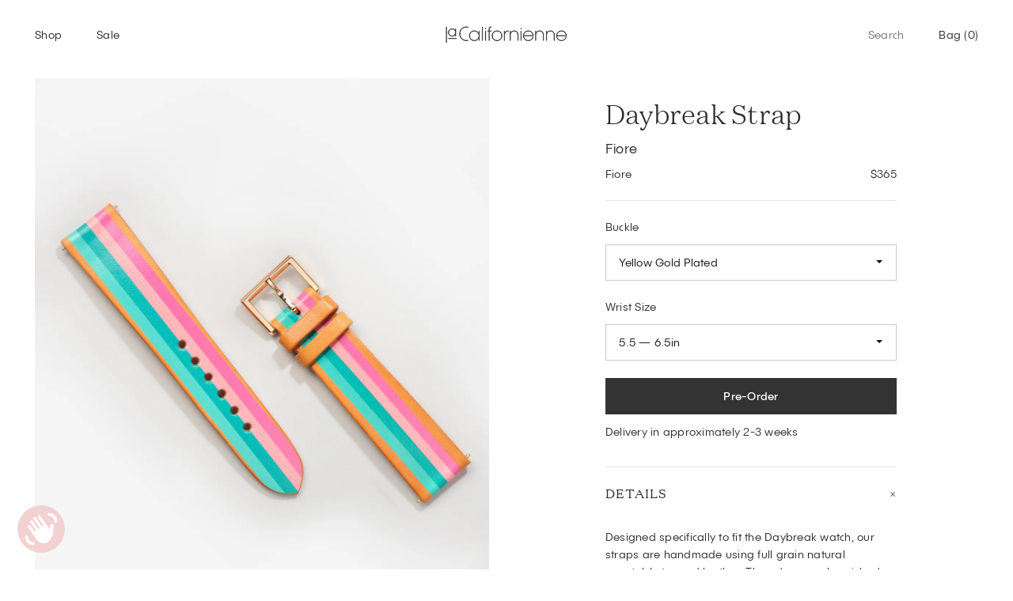

--- FILE ---
content_type: text/html; charset=utf-8
request_url: https://www.lacalifornienne.com/products/daybreak-strap-fiore-in-yellow-gold-plated
body_size: 20738
content:


<!doctype html>

<html lang="en">

  <head>

    <meta charset="utf-8"/>

    <meta http-equiv="X-UA-Compatible" content="IE=edge , chrome=1"/>

    <meta name="description" content="Details Designed specifically to fit the Daybreak watch, our straps are handmade using full grain natural vegetable tanned leather. The edges are burnished with natural oils and beeswax. The stripes are hand-painted. Over time, the leather will become supple and develop a unique golden hue patina. Specifications Mint, "/>

    <meta name="viewport" content="width=device-width , initial-scale=1 , shrink-to-fit=no"/>

    <link rel="shortcut icon" type="image/png" href="//www.lacalifornienne.com/cdn/shopifycloud/storefront/assets/no-image-50-e6fb86f4_32x32.gif"/>

    <link rel="stylesheet" href="//www.lacalifornienne.com/cdn/shop/t/54/assets/theme.css?v=79602991428882339211680094207"/>

    <link rel="canonical" href="https://www.lacalifornienne.com/products/daybreak-strap-fiore-in-yellow-gold-plated"/>

    <style>

      * {

        font-feature-settings : "ss02";

      }

      @font-face {

        font-variant-alternates: styleset( ss02 );

        font-family : 'Publica Sans';

        font-style : normal;

        font-weight : 300;

        src : url( '//www.lacalifornienne.com/cdn/shop/t/54/assets/publica-sans-light.eot?v=88489883539231688251680094207' );

        src : url( '//www.lacalifornienne.com/cdn/shop/t/54/assets/publica-sans-light.eot?%23iefix&v=88489883539231688251680094207' ) format( 'embedded-opentype' ),

              url( '//www.lacalifornienne.com/cdn/shop/t/54/assets/publica-sans-light.woff2?v=14893586588956527551680094203' ) format( 'woff2' ),

              url( '//www.lacalifornienne.com/cdn/shop/t/54/assets/publica-sans-light.woff?v=38149820975658458861680094204' ) format( 'woff' ),

              url( '//www.lacalifornienne.com/cdn/shop/t/54/assets/publica-sans-light.ttf?v=136495802148555698391680094206' ) format( 'truetype' ),

              url( '//www.lacalifornienne.com/cdn/shop/t/54/assets/publica-sans-light.svg%23youworkforthem?v=2773' ) format( 'svg' );

      }

      @font-face {

        font-variant-alternates: styleset( ss02 );

        font-family : 'Publica Sans';

        font-style : italic;

        font-weight : 300;

        src : url( '//www.lacalifornienne.com/cdn/shop/t/54/assets/publica-sans-light-italic.eot?v=9502229942941564671680094203' );

        src : url( '//www.lacalifornienne.com/cdn/shop/t/54/assets/publica-sans-light-italic.eot?%23iefix&v=9502229942941564671680094203' ) format( 'embedded-opentype' ),

              url( '//www.lacalifornienne.com/cdn/shop/t/54/assets/publica-sans-light-italic.woff2?v=162106183942071222631680094205' ) format( 'woff2' ),

              url( '//www.lacalifornienne.com/cdn/shop/t/54/assets/publica-sans-light-italic.woff?v=16752024190245683361680094205' ) format( 'woff' ),

              url( '//www.lacalifornienne.com/cdn/shop/t/54/assets/publica-sans-light-italic.ttf?v=103850070171324758671680094210' ) format( 'truetype' ),

              url( '//www.lacalifornienne.com/cdn/shop/t/54/assets/publica-sans-light-italic.svg%23youworkforthem?v=2773' ) format( 'svg' );

      }

      @font-face {

        font-variant-alternates: styleset( ss02 );

        font-family : 'Publica Sans';

        font-style : normal;

        font-weight : 400;

      	src : url( '//www.lacalifornienne.com/cdn/shop/t/54/assets/publica-sans.eot?v=2462581272592032231680094204' );

      	src : url( '//www.lacalifornienne.com/cdn/shop/t/54/assets/publica-sans.eot?%23iefix&v=2462581272592032231680094204' ) format( 'embedded-opentype' ),

              url( '//www.lacalifornienne.com/cdn/shop/t/54/assets/publica-sans.woff2?v=176302854739862140681680094203' ) format( 'woff2' ),

              url( '//www.lacalifornienne.com/cdn/shop/t/54/assets/publica-sans.woff?v=42345305556228657821680094205' ) format( 'woff' ),

              url( '//www.lacalifornienne.com/cdn/shop/t/54/assets/publica-sans.ttf?v=61780780340447520241680094206' ) format( 'truetype' ),

              url( '//www.lacalifornienne.com/cdn/shop/t/54/assets/publica-sans.svg%23youworkforthem?v=2773' ) format( 'svg' );

      }

      @font-face {

        font-variant-alternates: styleset( ss02 );

        font-family : 'Publica Sans';

        font-style : italic;

        font-weight : 400;

      	src : url( '//www.lacalifornienne.com/cdn/shop/t/54/assets/publica-sans-regular-italic.eot?v=51244385429846893991680094204' );

      	src : url( '//www.lacalifornienne.com/cdn/shop/t/54/assets/publica-sans-regular-italic.eot?%23iefix&v=51244385429846893991680094204' ) format( 'embedded-opentype' ),

              url( '//www.lacalifornienne.com/cdn/shop/t/54/assets/publica-sans-regular-italic.woff2?v=110469835481902256111680094205' ) format( 'woff2' ),

              url( '//www.lacalifornienne.com/cdn/shop/t/54/assets/publica-sans-regular-italic.woff?v=65949541866240051001680094205' ) format( 'woff' ),

              url( '//www.lacalifornienne.com/cdn/shop/t/54/assets/publica-sans-regular-italic.ttf?v=109935311167326787131680094203' ) format( 'truetype' ),

              url( '//www.lacalifornienne.com/cdn/shop/t/54/assets/publica-sans-regular-italic.svg%23youworkforthem?v=2773' ) format( 'svg' );

      }

      @font-face {

        font-family : 'Domaine Text';

        font-style : normal;

        font-weight : 300;

        src : url( '//www.lacalifornienne.com/cdn/shop/t/54/assets/domaine-text-light.woff2?v=168161792315761790101680094209' );

      }

      @font-face {

        font-family : 'Domaine Text';

        font-style : italic;

        font-weight : 300;

        src : url( '//www.lacalifornienne.com/cdn/shop/t/54/assets/domaine-text-light-italic.woff2?v=162029121109690721491680094209' );

      }

      @font-face {

        font-family : 'Domaine Text';

        font-style : normal;

        font-weight : 400;

        src : url( '//www.lacalifornienne.com/cdn/shop/t/54/assets/domaine-text-regular.woff2?v=136005243565090429961680094203' );

      }

      @font-face {

        font-family : 'Domaine Text';

        font-style : italic;

        font-weight : 400;

        src : url( '//www.lacalifornienne.com/cdn/shop/t/54/assets/domaine-text-regular-italic.woff2?v=103104243577851118221680094205' );

      }

    </style>

    <script>window.performance && window.performance.mark && window.performance.mark('shopify.content_for_header.start');</script><meta name="facebook-domain-verification" content="l1b9kn0n1hndhizm03cs8d7xn8vuky">
<meta name="google-site-verification" content="jfFSIVMHJfg5QYVFdh4CzOqNSVQKWJMO0rXX0oxF-Oo">
<meta id="shopify-digital-wallet" name="shopify-digital-wallet" content="/15447583/digital_wallets/dialog">
<meta name="shopify-checkout-api-token" content="055e9f5efd5865b6d967138db9ab7193">
<meta id="in-context-paypal-metadata" data-shop-id="15447583" data-venmo-supported="false" data-environment="production" data-locale="en_US" data-paypal-v4="true" data-currency="USD">
<link rel="alternate" type="application/json+oembed" href="https://www.lacalifornienne.com/products/daybreak-strap-fiore-in-yellow-gold-plated.oembed">
<script async="async" src="/checkouts/internal/preloads.js?locale=en-US"></script>
<link rel="preconnect" href="https://shop.app" crossorigin="anonymous">
<script async="async" src="https://shop.app/checkouts/internal/preloads.js?locale=en-US&shop_id=15447583" crossorigin="anonymous"></script>
<script id="apple-pay-shop-capabilities" type="application/json">{"shopId":15447583,"countryCode":"US","currencyCode":"USD","merchantCapabilities":["supports3DS"],"merchantId":"gid:\/\/shopify\/Shop\/15447583","merchantName":"laCalifornienne","requiredBillingContactFields":["postalAddress","email","phone"],"requiredShippingContactFields":["postalAddress","email","phone"],"shippingType":"shipping","supportedNetworks":["visa","masterCard","amex","discover","elo","jcb"],"total":{"type":"pending","label":"laCalifornienne","amount":"1.00"},"shopifyPaymentsEnabled":true,"supportsSubscriptions":true}</script>
<script id="shopify-features" type="application/json">{"accessToken":"055e9f5efd5865b6d967138db9ab7193","betas":["rich-media-storefront-analytics"],"domain":"www.lacalifornienne.com","predictiveSearch":true,"shopId":15447583,"locale":"en"}</script>
<script>var Shopify = Shopify || {};
Shopify.shop = "lacalifornienne1.myshopify.com";
Shopify.locale = "en";
Shopify.currency = {"active":"USD","rate":"1.0"};
Shopify.country = "US";
Shopify.theme = {"name":"lacalifornienne\/main","id":123001438317,"schema_name":null,"schema_version":null,"theme_store_id":null,"role":"main"};
Shopify.theme.handle = "null";
Shopify.theme.style = {"id":null,"handle":null};
Shopify.cdnHost = "www.lacalifornienne.com/cdn";
Shopify.routes = Shopify.routes || {};
Shopify.routes.root = "/";</script>
<script type="module">!function(o){(o.Shopify=o.Shopify||{}).modules=!0}(window);</script>
<script>!function(o){function n(){var o=[];function n(){o.push(Array.prototype.slice.apply(arguments))}return n.q=o,n}var t=o.Shopify=o.Shopify||{};t.loadFeatures=n(),t.autoloadFeatures=n()}(window);</script>
<script>
  window.ShopifyPay = window.ShopifyPay || {};
  window.ShopifyPay.apiHost = "shop.app\/pay";
  window.ShopifyPay.redirectState = null;
</script>
<script id="shop-js-analytics" type="application/json">{"pageType":"product"}</script>
<script defer="defer" async type="module" src="//www.lacalifornienne.com/cdn/shopifycloud/shop-js/modules/v2/client.init-shop-cart-sync_WVOgQShq.en.esm.js"></script>
<script defer="defer" async type="module" src="//www.lacalifornienne.com/cdn/shopifycloud/shop-js/modules/v2/chunk.common_C_13GLB1.esm.js"></script>
<script defer="defer" async type="module" src="//www.lacalifornienne.com/cdn/shopifycloud/shop-js/modules/v2/chunk.modal_CLfMGd0m.esm.js"></script>
<script type="module">
  await import("//www.lacalifornienne.com/cdn/shopifycloud/shop-js/modules/v2/client.init-shop-cart-sync_WVOgQShq.en.esm.js");
await import("//www.lacalifornienne.com/cdn/shopifycloud/shop-js/modules/v2/chunk.common_C_13GLB1.esm.js");
await import("//www.lacalifornienne.com/cdn/shopifycloud/shop-js/modules/v2/chunk.modal_CLfMGd0m.esm.js");

  window.Shopify.SignInWithShop?.initShopCartSync?.({"fedCMEnabled":true,"windoidEnabled":true});

</script>
<script>
  window.Shopify = window.Shopify || {};
  if (!window.Shopify.featureAssets) window.Shopify.featureAssets = {};
  window.Shopify.featureAssets['shop-js'] = {"shop-cart-sync":["modules/v2/client.shop-cart-sync_DuR37GeY.en.esm.js","modules/v2/chunk.common_C_13GLB1.esm.js","modules/v2/chunk.modal_CLfMGd0m.esm.js"],"init-fed-cm":["modules/v2/client.init-fed-cm_BucUoe6W.en.esm.js","modules/v2/chunk.common_C_13GLB1.esm.js","modules/v2/chunk.modal_CLfMGd0m.esm.js"],"shop-toast-manager":["modules/v2/client.shop-toast-manager_B0JfrpKj.en.esm.js","modules/v2/chunk.common_C_13GLB1.esm.js","modules/v2/chunk.modal_CLfMGd0m.esm.js"],"init-shop-cart-sync":["modules/v2/client.init-shop-cart-sync_WVOgQShq.en.esm.js","modules/v2/chunk.common_C_13GLB1.esm.js","modules/v2/chunk.modal_CLfMGd0m.esm.js"],"shop-button":["modules/v2/client.shop-button_B_U3bv27.en.esm.js","modules/v2/chunk.common_C_13GLB1.esm.js","modules/v2/chunk.modal_CLfMGd0m.esm.js"],"init-windoid":["modules/v2/client.init-windoid_DuP9q_di.en.esm.js","modules/v2/chunk.common_C_13GLB1.esm.js","modules/v2/chunk.modal_CLfMGd0m.esm.js"],"shop-cash-offers":["modules/v2/client.shop-cash-offers_BmULhtno.en.esm.js","modules/v2/chunk.common_C_13GLB1.esm.js","modules/v2/chunk.modal_CLfMGd0m.esm.js"],"pay-button":["modules/v2/client.pay-button_CrPSEbOK.en.esm.js","modules/v2/chunk.common_C_13GLB1.esm.js","modules/v2/chunk.modal_CLfMGd0m.esm.js"],"init-customer-accounts":["modules/v2/client.init-customer-accounts_jNk9cPYQ.en.esm.js","modules/v2/client.shop-login-button_DJ5ldayH.en.esm.js","modules/v2/chunk.common_C_13GLB1.esm.js","modules/v2/chunk.modal_CLfMGd0m.esm.js"],"avatar":["modules/v2/client.avatar_BTnouDA3.en.esm.js"],"checkout-modal":["modules/v2/client.checkout-modal_pBPyh9w8.en.esm.js","modules/v2/chunk.common_C_13GLB1.esm.js","modules/v2/chunk.modal_CLfMGd0m.esm.js"],"init-shop-for-new-customer-accounts":["modules/v2/client.init-shop-for-new-customer-accounts_BUoCy7a5.en.esm.js","modules/v2/client.shop-login-button_DJ5ldayH.en.esm.js","modules/v2/chunk.common_C_13GLB1.esm.js","modules/v2/chunk.modal_CLfMGd0m.esm.js"],"init-customer-accounts-sign-up":["modules/v2/client.init-customer-accounts-sign-up_CnczCz9H.en.esm.js","modules/v2/client.shop-login-button_DJ5ldayH.en.esm.js","modules/v2/chunk.common_C_13GLB1.esm.js","modules/v2/chunk.modal_CLfMGd0m.esm.js"],"init-shop-email-lookup-coordinator":["modules/v2/client.init-shop-email-lookup-coordinator_CzjY5t9o.en.esm.js","modules/v2/chunk.common_C_13GLB1.esm.js","modules/v2/chunk.modal_CLfMGd0m.esm.js"],"shop-follow-button":["modules/v2/client.shop-follow-button_CsYC63q7.en.esm.js","modules/v2/chunk.common_C_13GLB1.esm.js","modules/v2/chunk.modal_CLfMGd0m.esm.js"],"shop-login-button":["modules/v2/client.shop-login-button_DJ5ldayH.en.esm.js","modules/v2/chunk.common_C_13GLB1.esm.js","modules/v2/chunk.modal_CLfMGd0m.esm.js"],"shop-login":["modules/v2/client.shop-login_B9ccPdmx.en.esm.js","modules/v2/chunk.common_C_13GLB1.esm.js","modules/v2/chunk.modal_CLfMGd0m.esm.js"],"lead-capture":["modules/v2/client.lead-capture_D0K_KgYb.en.esm.js","modules/v2/chunk.common_C_13GLB1.esm.js","modules/v2/chunk.modal_CLfMGd0m.esm.js"],"payment-terms":["modules/v2/client.payment-terms_BWmiNN46.en.esm.js","modules/v2/chunk.common_C_13GLB1.esm.js","modules/v2/chunk.modal_CLfMGd0m.esm.js"]};
</script>
<script>(function() {
  var isLoaded = false;
  function asyncLoad() {
    if (isLoaded) return;
    isLoaded = true;
    var urls = ["https:\/\/static.klaviyo.com\/onsite\/js\/Tpzv6s\/klaviyo.js?company_id=Tpzv6s\u0026shop=lacalifornienne1.myshopify.com"];
    for (var i = 0; i < urls.length; i++) {
      var s = document.createElement('script');
      s.type = 'text/javascript';
      s.async = true;
      s.src = urls[i];
      var x = document.getElementsByTagName('script')[0];
      x.parentNode.insertBefore(s, x);
    }
  };
  if(window.attachEvent) {
    window.attachEvent('onload', asyncLoad);
  } else {
    window.addEventListener('load', asyncLoad, false);
  }
})();</script>
<script id="__st">var __st={"a":15447583,"offset":-28800,"reqid":"71453777-24ba-4404-a8e7-f23ac2a70c9c-1769552654","pageurl":"www.lacalifornienne.com\/products\/daybreak-strap-fiore-in-yellow-gold-plated","u":"1947f3f2685e","p":"product","rtyp":"product","rid":6670387576941};</script>
<script>window.ShopifyPaypalV4VisibilityTracking = true;</script>
<script id="captcha-bootstrap">!function(){'use strict';const t='contact',e='account',n='new_comment',o=[[t,t],['blogs',n],['comments',n],[t,'customer']],c=[[e,'customer_login'],[e,'guest_login'],[e,'recover_customer_password'],[e,'create_customer']],r=t=>t.map((([t,e])=>`form[action*='/${t}']:not([data-nocaptcha='true']) input[name='form_type'][value='${e}']`)).join(','),a=t=>()=>t?[...document.querySelectorAll(t)].map((t=>t.form)):[];function s(){const t=[...o],e=r(t);return a(e)}const i='password',u='form_key',d=['recaptcha-v3-token','g-recaptcha-response','h-captcha-response',i],f=()=>{try{return window.sessionStorage}catch{return}},m='__shopify_v',_=t=>t.elements[u];function p(t,e,n=!1){try{const o=window.sessionStorage,c=JSON.parse(o.getItem(e)),{data:r}=function(t){const{data:e,action:n}=t;return t[m]||n?{data:e,action:n}:{data:t,action:n}}(c);for(const[e,n]of Object.entries(r))t.elements[e]&&(t.elements[e].value=n);n&&o.removeItem(e)}catch(o){console.error('form repopulation failed',{error:o})}}const l='form_type',E='cptcha';function T(t){t.dataset[E]=!0}const w=window,h=w.document,L='Shopify',v='ce_forms',y='captcha';let A=!1;((t,e)=>{const n=(g='f06e6c50-85a8-45c8-87d0-21a2b65856fe',I='https://cdn.shopify.com/shopifycloud/storefront-forms-hcaptcha/ce_storefront_forms_captcha_hcaptcha.v1.5.2.iife.js',D={infoText:'Protected by hCaptcha',privacyText:'Privacy',termsText:'Terms'},(t,e,n)=>{const o=w[L][v],c=o.bindForm;if(c)return c(t,g,e,D).then(n);var r;o.q.push([[t,g,e,D],n]),r=I,A||(h.body.append(Object.assign(h.createElement('script'),{id:'captcha-provider',async:!0,src:r})),A=!0)});var g,I,D;w[L]=w[L]||{},w[L][v]=w[L][v]||{},w[L][v].q=[],w[L][y]=w[L][y]||{},w[L][y].protect=function(t,e){n(t,void 0,e),T(t)},Object.freeze(w[L][y]),function(t,e,n,w,h,L){const[v,y,A,g]=function(t,e,n){const i=e?o:[],u=t?c:[],d=[...i,...u],f=r(d),m=r(i),_=r(d.filter((([t,e])=>n.includes(e))));return[a(f),a(m),a(_),s()]}(w,h,L),I=t=>{const e=t.target;return e instanceof HTMLFormElement?e:e&&e.form},D=t=>v().includes(t);t.addEventListener('submit',(t=>{const e=I(t);if(!e)return;const n=D(e)&&!e.dataset.hcaptchaBound&&!e.dataset.recaptchaBound,o=_(e),c=g().includes(e)&&(!o||!o.value);(n||c)&&t.preventDefault(),c&&!n&&(function(t){try{if(!f())return;!function(t){const e=f();if(!e)return;const n=_(t);if(!n)return;const o=n.value;o&&e.removeItem(o)}(t);const e=Array.from(Array(32),(()=>Math.random().toString(36)[2])).join('');!function(t,e){_(t)||t.append(Object.assign(document.createElement('input'),{type:'hidden',name:u})),t.elements[u].value=e}(t,e),function(t,e){const n=f();if(!n)return;const o=[...t.querySelectorAll(`input[type='${i}']`)].map((({name:t})=>t)),c=[...d,...o],r={};for(const[a,s]of new FormData(t).entries())c.includes(a)||(r[a]=s);n.setItem(e,JSON.stringify({[m]:1,action:t.action,data:r}))}(t,e)}catch(e){console.error('failed to persist form',e)}}(e),e.submit())}));const S=(t,e)=>{t&&!t.dataset[E]&&(n(t,e.some((e=>e===t))),T(t))};for(const o of['focusin','change'])t.addEventListener(o,(t=>{const e=I(t);D(e)&&S(e,y())}));const B=e.get('form_key'),M=e.get(l),P=B&&M;t.addEventListener('DOMContentLoaded',(()=>{const t=y();if(P)for(const e of t)e.elements[l].value===M&&p(e,B);[...new Set([...A(),...v().filter((t=>'true'===t.dataset.shopifyCaptcha))])].forEach((e=>S(e,t)))}))}(h,new URLSearchParams(w.location.search),n,t,e,['guest_login'])})(!0,!0)}();</script>
<script integrity="sha256-4kQ18oKyAcykRKYeNunJcIwy7WH5gtpwJnB7kiuLZ1E=" data-source-attribution="shopify.loadfeatures" defer="defer" src="//www.lacalifornienne.com/cdn/shopifycloud/storefront/assets/storefront/load_feature-a0a9edcb.js" crossorigin="anonymous"></script>
<script crossorigin="anonymous" defer="defer" src="//www.lacalifornienne.com/cdn/shopifycloud/storefront/assets/shopify_pay/storefront-65b4c6d7.js?v=20250812"></script>
<script data-source-attribution="shopify.dynamic_checkout.dynamic.init">var Shopify=Shopify||{};Shopify.PaymentButton=Shopify.PaymentButton||{isStorefrontPortableWallets:!0,init:function(){window.Shopify.PaymentButton.init=function(){};var t=document.createElement("script");t.src="https://www.lacalifornienne.com/cdn/shopifycloud/portable-wallets/latest/portable-wallets.en.js",t.type="module",document.head.appendChild(t)}};
</script>
<script data-source-attribution="shopify.dynamic_checkout.buyer_consent">
  function portableWalletsHideBuyerConsent(e){var t=document.getElementById("shopify-buyer-consent"),n=document.getElementById("shopify-subscription-policy-button");t&&n&&(t.classList.add("hidden"),t.setAttribute("aria-hidden","true"),n.removeEventListener("click",e))}function portableWalletsShowBuyerConsent(e){var t=document.getElementById("shopify-buyer-consent"),n=document.getElementById("shopify-subscription-policy-button");t&&n&&(t.classList.remove("hidden"),t.removeAttribute("aria-hidden"),n.addEventListener("click",e))}window.Shopify?.PaymentButton&&(window.Shopify.PaymentButton.hideBuyerConsent=portableWalletsHideBuyerConsent,window.Shopify.PaymentButton.showBuyerConsent=portableWalletsShowBuyerConsent);
</script>
<script data-source-attribution="shopify.dynamic_checkout.cart.bootstrap">document.addEventListener("DOMContentLoaded",(function(){function t(){return document.querySelector("shopify-accelerated-checkout-cart, shopify-accelerated-checkout")}if(t())Shopify.PaymentButton.init();else{new MutationObserver((function(e,n){t()&&(Shopify.PaymentButton.init(),n.disconnect())})).observe(document.body,{childList:!0,subtree:!0})}}));
</script>
<script id='scb4127' type='text/javascript' async='' src='https://www.lacalifornienne.com/cdn/shopifycloud/privacy-banner/storefront-banner.js'></script><link id="shopify-accelerated-checkout-styles" rel="stylesheet" media="screen" href="https://www.lacalifornienne.com/cdn/shopifycloud/portable-wallets/latest/accelerated-checkout-backwards-compat.css" crossorigin="anonymous">
<style id="shopify-accelerated-checkout-cart">
        #shopify-buyer-consent {
  margin-top: 1em;
  display: inline-block;
  width: 100%;
}

#shopify-buyer-consent.hidden {
  display: none;
}

#shopify-subscription-policy-button {
  background: none;
  border: none;
  padding: 0;
  text-decoration: underline;
  font-size: inherit;
  cursor: pointer;
}

#shopify-subscription-policy-button::before {
  box-shadow: none;
}

      </style>

<script>window.performance && window.performance.mark && window.performance.mark('shopify.content_for_header.end');</script>

    


<meta property="og:site_name" content="laCalifornienne">
<meta property="og:url" content="https://www.lacalifornienne.com/products/daybreak-strap-fiore-in-yellow-gold-plated">
<meta property="og:title" content="Daybreak Strap — Fiore">
<meta property="og:type" content="product">
<meta property="og:description" content="Details Designed specifically to fit the Daybreak watch, our straps are handmade using full grain natural vegetable tanned leather. The edges are burnished with natural oils and beeswax. The stripes are hand-painted. Over time, the leather will become supple and develop a unique golden hue patina. Specifications Mint, "><meta property="product:availability" content="instock">
  <meta property="product:price:amount" content="365.00">
  <meta property="product:price:currency" content="USD"><meta property="og:image" content="http://www.lacalifornienne.com/cdn/shop/products/LaCal_STRAP_22_651a1480-816c-47a5-bbd3-892ec4b16553.jpg?v=1637419275">
      <meta property="og:image:secure_url" content="https://www.lacalifornienne.com/cdn/shop/products/LaCal_STRAP_22_651a1480-816c-47a5-bbd3-892ec4b16553.jpg?v=1637419275">
      <meta property="og:image:width" content="2800">
      <meta property="og:image:height" content="3500">
      <meta property="og:image:alt" content="Daybreak Strap — Fiore"><meta property="og:image" content="http://www.lacalifornienne.com/cdn/shop/products/LaCal_STRAP_22b_da34a605-b9de-47a1-b5a7-502371c9cd76.jpg?v=1637419275">
      <meta property="og:image:secure_url" content="https://www.lacalifornienne.com/cdn/shop/products/LaCal_STRAP_22b_da34a605-b9de-47a1-b5a7-502371c9cd76.jpg?v=1637419275">
      <meta property="og:image:width" content="2800">
      <meta property="og:image:height" content="3500">
      <meta property="og:image:alt" content="Daybreak Strap — Fiore"><meta property="og:image" content="http://www.lacalifornienne.com/cdn/shop/products/LaCal_STRAP_22bCROP_ed1f20d9-5a7a-40db-9d12-eb89bef0b6a5.jpg?v=1637419275">
      <meta property="og:image:secure_url" content="https://www.lacalifornienne.com/cdn/shop/products/LaCal_STRAP_22bCROP_ed1f20d9-5a7a-40db-9d12-eb89bef0b6a5.jpg?v=1637419275">
      <meta property="og:image:width" content="2000">
      <meta property="og:image:height" content="2500">
      <meta property="og:image:alt" content="Daybreak Strap — Fiore">


    <title>

      Daybreak Strap — Fiore

    </title>

  <!-- BEGIN app block: shopify://apps/klaviyo-email-marketing-sms/blocks/klaviyo-onsite-embed/2632fe16-c075-4321-a88b-50b567f42507 -->












  <script async src="https://static.klaviyo.com/onsite/js/Tpzv6s/klaviyo.js?company_id=Tpzv6s"></script>
  <script>!function(){if(!window.klaviyo){window._klOnsite=window._klOnsite||[];try{window.klaviyo=new Proxy({},{get:function(n,i){return"push"===i?function(){var n;(n=window._klOnsite).push.apply(n,arguments)}:function(){for(var n=arguments.length,o=new Array(n),w=0;w<n;w++)o[w]=arguments[w];var t="function"==typeof o[o.length-1]?o.pop():void 0,e=new Promise((function(n){window._klOnsite.push([i].concat(o,[function(i){t&&t(i),n(i)}]))}));return e}}})}catch(n){window.klaviyo=window.klaviyo||[],window.klaviyo.push=function(){var n;(n=window._klOnsite).push.apply(n,arguments)}}}}();</script>

  
    <script id="viewed_product">
      if (item == null) {
        var _learnq = _learnq || [];

        var MetafieldReviews = null
        var MetafieldYotpoRating = null
        var MetafieldYotpoCount = null
        var MetafieldLooxRating = null
        var MetafieldLooxCount = null
        var okendoProduct = null
        var okendoProductReviewCount = null
        var okendoProductReviewAverageValue = null
        try {
          // The following fields are used for Customer Hub recently viewed in order to add reviews.
          // This information is not part of __kla_viewed. Instead, it is part of __kla_viewed_reviewed_items
          MetafieldReviews = {};
          MetafieldYotpoRating = null
          MetafieldYotpoCount = null
          MetafieldLooxRating = null
          MetafieldLooxCount = null

          okendoProduct = null
          // If the okendo metafield is not legacy, it will error, which then requires the new json formatted data
          if (okendoProduct && 'error' in okendoProduct) {
            okendoProduct = null
          }
          okendoProductReviewCount = okendoProduct ? okendoProduct.reviewCount : null
          okendoProductReviewAverageValue = okendoProduct ? okendoProduct.reviewAverageValue : null
        } catch (error) {
          console.error('Error in Klaviyo onsite reviews tracking:', error);
        }

        var item = {
          Name: "Daybreak Strap — Fiore",
          ProductID: 6670387576941,
          Categories: ["Straps for the Daybreak Watch"],
          ImageURL: "https://www.lacalifornienne.com/cdn/shop/products/LaCal_STRAP_22_651a1480-816c-47a5-bbd3-892ec4b16553_grande.jpg?v=1637419275",
          URL: "https://www.lacalifornienne.com/products/daybreak-strap-fiore-in-yellow-gold-plated",
          Brand: "laCalifornienne",
          Price: "$365.00",
          Value: "365.00",
          CompareAtPrice: "$0.00"
        };
        _learnq.push(['track', 'Viewed Product', item]);
        _learnq.push(['trackViewedItem', {
          Title: item.Name,
          ItemId: item.ProductID,
          Categories: item.Categories,
          ImageUrl: item.ImageURL,
          Url: item.URL,
          Metadata: {
            Brand: item.Brand,
            Price: item.Price,
            Value: item.Value,
            CompareAtPrice: item.CompareAtPrice
          },
          metafields:{
            reviews: MetafieldReviews,
            yotpo:{
              rating: MetafieldYotpoRating,
              count: MetafieldYotpoCount,
            },
            loox:{
              rating: MetafieldLooxRating,
              count: MetafieldLooxCount,
            },
            okendo: {
              rating: okendoProductReviewAverageValue,
              count: okendoProductReviewCount,
            }
          }
        }]);
      }
    </script>
  




  <script>
    window.klaviyoReviewsProductDesignMode = false
  </script>







<!-- END app block --><script src="https://cdn.shopify.com/extensions/e8878072-2f6b-4e89-8082-94b04320908d/inbox-1254/assets/inbox-chat-loader.js" type="text/javascript" defer="defer"></script>
<script src="https://cdn.shopify.com/extensions/20f458b6-2d41-4429-88b8-04abafc04016/forms-2299/assets/shopify-forms-loader.js" type="text/javascript" defer="defer"></script>
<link href="https://monorail-edge.shopifysvc.com" rel="dns-prefetch">
<script>(function(){if ("sendBeacon" in navigator && "performance" in window) {try {var session_token_from_headers = performance.getEntriesByType('navigation')[0].serverTiming.find(x => x.name == '_s').description;} catch {var session_token_from_headers = undefined;}var session_cookie_matches = document.cookie.match(/_shopify_s=([^;]*)/);var session_token_from_cookie = session_cookie_matches && session_cookie_matches.length === 2 ? session_cookie_matches[1] : "";var session_token = session_token_from_headers || session_token_from_cookie || "";function handle_abandonment_event(e) {var entries = performance.getEntries().filter(function(entry) {return /monorail-edge.shopifysvc.com/.test(entry.name);});if (!window.abandonment_tracked && entries.length === 0) {window.abandonment_tracked = true;var currentMs = Date.now();var navigation_start = performance.timing.navigationStart;var payload = {shop_id: 15447583,url: window.location.href,navigation_start,duration: currentMs - navigation_start,session_token,page_type: "product"};window.navigator.sendBeacon("https://monorail-edge.shopifysvc.com/v1/produce", JSON.stringify({schema_id: "online_store_buyer_site_abandonment/1.1",payload: payload,metadata: {event_created_at_ms: currentMs,event_sent_at_ms: currentMs}}));}}window.addEventListener('pagehide', handle_abandonment_event);}}());</script>
<script id="web-pixels-manager-setup">(function e(e,d,r,n,o){if(void 0===o&&(o={}),!Boolean(null===(a=null===(i=window.Shopify)||void 0===i?void 0:i.analytics)||void 0===a?void 0:a.replayQueue)){var i,a;window.Shopify=window.Shopify||{};var t=window.Shopify;t.analytics=t.analytics||{};var s=t.analytics;s.replayQueue=[],s.publish=function(e,d,r){return s.replayQueue.push([e,d,r]),!0};try{self.performance.mark("wpm:start")}catch(e){}var l=function(){var e={modern:/Edge?\/(1{2}[4-9]|1[2-9]\d|[2-9]\d{2}|\d{4,})\.\d+(\.\d+|)|Firefox\/(1{2}[4-9]|1[2-9]\d|[2-9]\d{2}|\d{4,})\.\d+(\.\d+|)|Chrom(ium|e)\/(9{2}|\d{3,})\.\d+(\.\d+|)|(Maci|X1{2}).+ Version\/(15\.\d+|(1[6-9]|[2-9]\d|\d{3,})\.\d+)([,.]\d+|)( \(\w+\)|)( Mobile\/\w+|) Safari\/|Chrome.+OPR\/(9{2}|\d{3,})\.\d+\.\d+|(CPU[ +]OS|iPhone[ +]OS|CPU[ +]iPhone|CPU IPhone OS|CPU iPad OS)[ +]+(15[._]\d+|(1[6-9]|[2-9]\d|\d{3,})[._]\d+)([._]\d+|)|Android:?[ /-](13[3-9]|1[4-9]\d|[2-9]\d{2}|\d{4,})(\.\d+|)(\.\d+|)|Android.+Firefox\/(13[5-9]|1[4-9]\d|[2-9]\d{2}|\d{4,})\.\d+(\.\d+|)|Android.+Chrom(ium|e)\/(13[3-9]|1[4-9]\d|[2-9]\d{2}|\d{4,})\.\d+(\.\d+|)|SamsungBrowser\/([2-9]\d|\d{3,})\.\d+/,legacy:/Edge?\/(1[6-9]|[2-9]\d|\d{3,})\.\d+(\.\d+|)|Firefox\/(5[4-9]|[6-9]\d|\d{3,})\.\d+(\.\d+|)|Chrom(ium|e)\/(5[1-9]|[6-9]\d|\d{3,})\.\d+(\.\d+|)([\d.]+$|.*Safari\/(?![\d.]+ Edge\/[\d.]+$))|(Maci|X1{2}).+ Version\/(10\.\d+|(1[1-9]|[2-9]\d|\d{3,})\.\d+)([,.]\d+|)( \(\w+\)|)( Mobile\/\w+|) Safari\/|Chrome.+OPR\/(3[89]|[4-9]\d|\d{3,})\.\d+\.\d+|(CPU[ +]OS|iPhone[ +]OS|CPU[ +]iPhone|CPU IPhone OS|CPU iPad OS)[ +]+(10[._]\d+|(1[1-9]|[2-9]\d|\d{3,})[._]\d+)([._]\d+|)|Android:?[ /-](13[3-9]|1[4-9]\d|[2-9]\d{2}|\d{4,})(\.\d+|)(\.\d+|)|Mobile Safari.+OPR\/([89]\d|\d{3,})\.\d+\.\d+|Android.+Firefox\/(13[5-9]|1[4-9]\d|[2-9]\d{2}|\d{4,})\.\d+(\.\d+|)|Android.+Chrom(ium|e)\/(13[3-9]|1[4-9]\d|[2-9]\d{2}|\d{4,})\.\d+(\.\d+|)|Android.+(UC? ?Browser|UCWEB|U3)[ /]?(15\.([5-9]|\d{2,})|(1[6-9]|[2-9]\d|\d{3,})\.\d+)\.\d+|SamsungBrowser\/(5\.\d+|([6-9]|\d{2,})\.\d+)|Android.+MQ{2}Browser\/(14(\.(9|\d{2,})|)|(1[5-9]|[2-9]\d|\d{3,})(\.\d+|))(\.\d+|)|K[Aa][Ii]OS\/(3\.\d+|([4-9]|\d{2,})\.\d+)(\.\d+|)/},d=e.modern,r=e.legacy,n=navigator.userAgent;return n.match(d)?"modern":n.match(r)?"legacy":"unknown"}(),u="modern"===l?"modern":"legacy",c=(null!=n?n:{modern:"",legacy:""})[u],f=function(e){return[e.baseUrl,"/wpm","/b",e.hashVersion,"modern"===e.buildTarget?"m":"l",".js"].join("")}({baseUrl:d,hashVersion:r,buildTarget:u}),m=function(e){var d=e.version,r=e.bundleTarget,n=e.surface,o=e.pageUrl,i=e.monorailEndpoint;return{emit:function(e){var a=e.status,t=e.errorMsg,s=(new Date).getTime(),l=JSON.stringify({metadata:{event_sent_at_ms:s},events:[{schema_id:"web_pixels_manager_load/3.1",payload:{version:d,bundle_target:r,page_url:o,status:a,surface:n,error_msg:t},metadata:{event_created_at_ms:s}}]});if(!i)return console&&console.warn&&console.warn("[Web Pixels Manager] No Monorail endpoint provided, skipping logging."),!1;try{return self.navigator.sendBeacon.bind(self.navigator)(i,l)}catch(e){}var u=new XMLHttpRequest;try{return u.open("POST",i,!0),u.setRequestHeader("Content-Type","text/plain"),u.send(l),!0}catch(e){return console&&console.warn&&console.warn("[Web Pixels Manager] Got an unhandled error while logging to Monorail."),!1}}}}({version:r,bundleTarget:l,surface:e.surface,pageUrl:self.location.href,monorailEndpoint:e.monorailEndpoint});try{o.browserTarget=l,function(e){var d=e.src,r=e.async,n=void 0===r||r,o=e.onload,i=e.onerror,a=e.sri,t=e.scriptDataAttributes,s=void 0===t?{}:t,l=document.createElement("script"),u=document.querySelector("head"),c=document.querySelector("body");if(l.async=n,l.src=d,a&&(l.integrity=a,l.crossOrigin="anonymous"),s)for(var f in s)if(Object.prototype.hasOwnProperty.call(s,f))try{l.dataset[f]=s[f]}catch(e){}if(o&&l.addEventListener("load",o),i&&l.addEventListener("error",i),u)u.appendChild(l);else{if(!c)throw new Error("Did not find a head or body element to append the script");c.appendChild(l)}}({src:f,async:!0,onload:function(){if(!function(){var e,d;return Boolean(null===(d=null===(e=window.Shopify)||void 0===e?void 0:e.analytics)||void 0===d?void 0:d.initialized)}()){var d=window.webPixelsManager.init(e)||void 0;if(d){var r=window.Shopify.analytics;r.replayQueue.forEach((function(e){var r=e[0],n=e[1],o=e[2];d.publishCustomEvent(r,n,o)})),r.replayQueue=[],r.publish=d.publishCustomEvent,r.visitor=d.visitor,r.initialized=!0}}},onerror:function(){return m.emit({status:"failed",errorMsg:"".concat(f," has failed to load")})},sri:function(e){var d=/^sha384-[A-Za-z0-9+/=]+$/;return"string"==typeof e&&d.test(e)}(c)?c:"",scriptDataAttributes:o}),m.emit({status:"loading"})}catch(e){m.emit({status:"failed",errorMsg:(null==e?void 0:e.message)||"Unknown error"})}}})({shopId: 15447583,storefrontBaseUrl: "https://www.lacalifornienne.com",extensionsBaseUrl: "https://extensions.shopifycdn.com/cdn/shopifycloud/web-pixels-manager",monorailEndpoint: "https://monorail-edge.shopifysvc.com/unstable/produce_batch",surface: "storefront-renderer",enabledBetaFlags: ["2dca8a86"],webPixelsConfigList: [{"id":"344195181","configuration":"{\"config\":\"{\\\"pixel_id\\\":\\\"AW-862638103\\\",\\\"target_country\\\":\\\"US\\\",\\\"gtag_events\\\":[{\\\"type\\\":\\\"search\\\",\\\"action_label\\\":\\\"AW-862638103\\\/z5pPCMHU-ZIDEJegq5sD\\\"},{\\\"type\\\":\\\"begin_checkout\\\",\\\"action_label\\\":\\\"AW-862638103\\\/nyiVCL7U-ZIDEJegq5sD\\\"},{\\\"type\\\":\\\"view_item\\\",\\\"action_label\\\":[\\\"AW-862638103\\\/Bn9cCLjU-ZIDEJegq5sD\\\",\\\"MC-69SG1HH4VE\\\"]},{\\\"type\\\":\\\"purchase\\\",\\\"action_label\\\":[\\\"AW-862638103\\\/yePfCLXU-ZIDEJegq5sD\\\",\\\"MC-69SG1HH4VE\\\"]},{\\\"type\\\":\\\"page_view\\\",\\\"action_label\\\":[\\\"AW-862638103\\\/Xcv0CLLU-ZIDEJegq5sD\\\",\\\"MC-69SG1HH4VE\\\"]},{\\\"type\\\":\\\"add_payment_info\\\",\\\"action_label\\\":\\\"AW-862638103\\\/XQrvCMTU-ZIDEJegq5sD\\\"},{\\\"type\\\":\\\"add_to_cart\\\",\\\"action_label\\\":\\\"AW-862638103\\\/0p3PCLvU-ZIDEJegq5sD\\\"}],\\\"enable_monitoring_mode\\\":false}\"}","eventPayloadVersion":"v1","runtimeContext":"OPEN","scriptVersion":"b2a88bafab3e21179ed38636efcd8a93","type":"APP","apiClientId":1780363,"privacyPurposes":[],"dataSharingAdjustments":{"protectedCustomerApprovalScopes":["read_customer_address","read_customer_email","read_customer_name","read_customer_personal_data","read_customer_phone"]}},{"id":"81494125","eventPayloadVersion":"v1","runtimeContext":"LAX","scriptVersion":"1","type":"CUSTOM","privacyPurposes":["ANALYTICS"],"name":"Google Analytics tag (migrated)"},{"id":"shopify-app-pixel","configuration":"{}","eventPayloadVersion":"v1","runtimeContext":"STRICT","scriptVersion":"0450","apiClientId":"shopify-pixel","type":"APP","privacyPurposes":["ANALYTICS","MARKETING"]},{"id":"shopify-custom-pixel","eventPayloadVersion":"v1","runtimeContext":"LAX","scriptVersion":"0450","apiClientId":"shopify-pixel","type":"CUSTOM","privacyPurposes":["ANALYTICS","MARKETING"]}],isMerchantRequest: false,initData: {"shop":{"name":"laCalifornienne","paymentSettings":{"currencyCode":"USD"},"myshopifyDomain":"lacalifornienne1.myshopify.com","countryCode":"US","storefrontUrl":"https:\/\/www.lacalifornienne.com"},"customer":null,"cart":null,"checkout":null,"productVariants":[{"price":{"amount":365.0,"currencyCode":"USD"},"product":{"title":"Daybreak Strap — Fiore","vendor":"laCalifornienne","id":"6670387576941","untranslatedTitle":"Daybreak Strap — Fiore","url":"\/products\/daybreak-strap-fiore-in-yellow-gold-plated","type":""},"id":"39695743385709","image":{"src":"\/\/www.lacalifornienne.com\/cdn\/shop\/products\/LaCal_STRAP_22_651a1480-816c-47a5-bbd3-892ec4b16553.jpg?v=1637419275"},"sku":"","title":"Yellow Gold Plated \/ 5.5 — 6.5in","untranslatedTitle":"Yellow Gold Plated \/ 5.5 — 6.5in"},{"price":{"amount":365.0,"currencyCode":"USD"},"product":{"title":"Daybreak Strap — Fiore","vendor":"laCalifornienne","id":"6670387576941","untranslatedTitle":"Daybreak Strap — Fiore","url":"\/products\/daybreak-strap-fiore-in-yellow-gold-plated","type":""},"id":"39695743418477","image":{"src":"\/\/www.lacalifornienne.com\/cdn\/shop\/products\/LaCal_STRAP_22_651a1480-816c-47a5-bbd3-892ec4b16553.jpg?v=1637419275"},"sku":"","title":"Yellow Gold Plated \/ 6.75 — 7.75in","untranslatedTitle":"Yellow Gold Plated \/ 6.75 — 7.75in"},{"price":{"amount":365.0,"currencyCode":"USD"},"product":{"title":"Daybreak Strap — Fiore","vendor":"laCalifornienne","id":"6670387576941","untranslatedTitle":"Daybreak Strap — Fiore","url":"\/products\/daybreak-strap-fiore-in-yellow-gold-plated","type":""},"id":"39696419258477","image":{"src":"\/\/www.lacalifornienne.com\/cdn\/shop\/products\/LaCal_STRAP_22_651a1480-816c-47a5-bbd3-892ec4b16553.jpg?v=1637419275"},"sku":"","title":"Rose Gold Plated \/ 5.5 — 6.5in","untranslatedTitle":"Rose Gold Plated \/ 5.5 — 6.5in"},{"price":{"amount":365.0,"currencyCode":"USD"},"product":{"title":"Daybreak Strap — Fiore","vendor":"laCalifornienne","id":"6670387576941","untranslatedTitle":"Daybreak Strap — Fiore","url":"\/products\/daybreak-strap-fiore-in-yellow-gold-plated","type":""},"id":"39696419291245","image":{"src":"\/\/www.lacalifornienne.com\/cdn\/shop\/products\/LaCal_STRAP_22_651a1480-816c-47a5-bbd3-892ec4b16553.jpg?v=1637419275"},"sku":"","title":"Rose Gold Plated \/ 6.75 — 7.75in","untranslatedTitle":"Rose Gold Plated \/ 6.75 — 7.75in"},{"price":{"amount":365.0,"currencyCode":"USD"},"product":{"title":"Daybreak Strap — Fiore","vendor":"laCalifornienne","id":"6670387576941","untranslatedTitle":"Daybreak Strap — Fiore","url":"\/products\/daybreak-strap-fiore-in-yellow-gold-plated","type":""},"id":"39696419324013","image":{"src":"\/\/www.lacalifornienne.com\/cdn\/shop\/products\/LaCal_STRAP_22_651a1480-816c-47a5-bbd3-892ec4b16553.jpg?v=1637419275"},"sku":"","title":"Steel \/ 5.5 — 6.5in","untranslatedTitle":"Steel \/ 5.5 — 6.5in"},{"price":{"amount":365.0,"currencyCode":"USD"},"product":{"title":"Daybreak Strap — Fiore","vendor":"laCalifornienne","id":"6670387576941","untranslatedTitle":"Daybreak Strap — Fiore","url":"\/products\/daybreak-strap-fiore-in-yellow-gold-plated","type":""},"id":"39696419356781","image":{"src":"\/\/www.lacalifornienne.com\/cdn\/shop\/products\/LaCal_STRAP_22_651a1480-816c-47a5-bbd3-892ec4b16553.jpg?v=1637419275"},"sku":"","title":"Steel \/ 6.75 — 7.75in","untranslatedTitle":"Steel \/ 6.75 — 7.75in"}],"purchasingCompany":null},},"https://www.lacalifornienne.com/cdn","fcfee988w5aeb613cpc8e4bc33m6693e112",{"modern":"","legacy":""},{"shopId":"15447583","storefrontBaseUrl":"https:\/\/www.lacalifornienne.com","extensionBaseUrl":"https:\/\/extensions.shopifycdn.com\/cdn\/shopifycloud\/web-pixels-manager","surface":"storefront-renderer","enabledBetaFlags":"[\"2dca8a86\"]","isMerchantRequest":"false","hashVersion":"fcfee988w5aeb613cpc8e4bc33m6693e112","publish":"custom","events":"[[\"page_viewed\",{}],[\"product_viewed\",{\"productVariant\":{\"price\":{\"amount\":365.0,\"currencyCode\":\"USD\"},\"product\":{\"title\":\"Daybreak Strap — Fiore\",\"vendor\":\"laCalifornienne\",\"id\":\"6670387576941\",\"untranslatedTitle\":\"Daybreak Strap — Fiore\",\"url\":\"\/products\/daybreak-strap-fiore-in-yellow-gold-plated\",\"type\":\"\"},\"id\":\"39695743385709\",\"image\":{\"src\":\"\/\/www.lacalifornienne.com\/cdn\/shop\/products\/LaCal_STRAP_22_651a1480-816c-47a5-bbd3-892ec4b16553.jpg?v=1637419275\"},\"sku\":\"\",\"title\":\"Yellow Gold Plated \/ 5.5 — 6.5in\",\"untranslatedTitle\":\"Yellow Gold Plated \/ 5.5 — 6.5in\"}}]]"});</script><script>
  window.ShopifyAnalytics = window.ShopifyAnalytics || {};
  window.ShopifyAnalytics.meta = window.ShopifyAnalytics.meta || {};
  window.ShopifyAnalytics.meta.currency = 'USD';
  var meta = {"product":{"id":6670387576941,"gid":"gid:\/\/shopify\/Product\/6670387576941","vendor":"laCalifornienne","type":"","handle":"daybreak-strap-fiore-in-yellow-gold-plated","variants":[{"id":39695743385709,"price":36500,"name":"Daybreak Strap — Fiore - Yellow Gold Plated \/ 5.5 — 6.5in","public_title":"Yellow Gold Plated \/ 5.5 — 6.5in","sku":""},{"id":39695743418477,"price":36500,"name":"Daybreak Strap — Fiore - Yellow Gold Plated \/ 6.75 — 7.75in","public_title":"Yellow Gold Plated \/ 6.75 — 7.75in","sku":""},{"id":39696419258477,"price":36500,"name":"Daybreak Strap — Fiore - Rose Gold Plated \/ 5.5 — 6.5in","public_title":"Rose Gold Plated \/ 5.5 — 6.5in","sku":""},{"id":39696419291245,"price":36500,"name":"Daybreak Strap — Fiore - Rose Gold Plated \/ 6.75 — 7.75in","public_title":"Rose Gold Plated \/ 6.75 — 7.75in","sku":""},{"id":39696419324013,"price":36500,"name":"Daybreak Strap — Fiore - Steel \/ 5.5 — 6.5in","public_title":"Steel \/ 5.5 — 6.5in","sku":""},{"id":39696419356781,"price":36500,"name":"Daybreak Strap — Fiore - Steel \/ 6.75 — 7.75in","public_title":"Steel \/ 6.75 — 7.75in","sku":""}],"remote":false},"page":{"pageType":"product","resourceType":"product","resourceId":6670387576941,"requestId":"71453777-24ba-4404-a8e7-f23ac2a70c9c-1769552654"}};
  for (var attr in meta) {
    window.ShopifyAnalytics.meta[attr] = meta[attr];
  }
</script>
<script class="analytics">
  (function () {
    var customDocumentWrite = function(content) {
      var jquery = null;

      if (window.jQuery) {
        jquery = window.jQuery;
      } else if (window.Checkout && window.Checkout.$) {
        jquery = window.Checkout.$;
      }

      if (jquery) {
        jquery('body').append(content);
      }
    };

    var hasLoggedConversion = function(token) {
      if (token) {
        return document.cookie.indexOf('loggedConversion=' + token) !== -1;
      }
      return false;
    }

    var setCookieIfConversion = function(token) {
      if (token) {
        var twoMonthsFromNow = new Date(Date.now());
        twoMonthsFromNow.setMonth(twoMonthsFromNow.getMonth() + 2);

        document.cookie = 'loggedConversion=' + token + '; expires=' + twoMonthsFromNow;
      }
    }

    var trekkie = window.ShopifyAnalytics.lib = window.trekkie = window.trekkie || [];
    if (trekkie.integrations) {
      return;
    }
    trekkie.methods = [
      'identify',
      'page',
      'ready',
      'track',
      'trackForm',
      'trackLink'
    ];
    trekkie.factory = function(method) {
      return function() {
        var args = Array.prototype.slice.call(arguments);
        args.unshift(method);
        trekkie.push(args);
        return trekkie;
      };
    };
    for (var i = 0; i < trekkie.methods.length; i++) {
      var key = trekkie.methods[i];
      trekkie[key] = trekkie.factory(key);
    }
    trekkie.load = function(config) {
      trekkie.config = config || {};
      trekkie.config.initialDocumentCookie = document.cookie;
      var first = document.getElementsByTagName('script')[0];
      var script = document.createElement('script');
      script.type = 'text/javascript';
      script.onerror = function(e) {
        var scriptFallback = document.createElement('script');
        scriptFallback.type = 'text/javascript';
        scriptFallback.onerror = function(error) {
                var Monorail = {
      produce: function produce(monorailDomain, schemaId, payload) {
        var currentMs = new Date().getTime();
        var event = {
          schema_id: schemaId,
          payload: payload,
          metadata: {
            event_created_at_ms: currentMs,
            event_sent_at_ms: currentMs
          }
        };
        return Monorail.sendRequest("https://" + monorailDomain + "/v1/produce", JSON.stringify(event));
      },
      sendRequest: function sendRequest(endpointUrl, payload) {
        // Try the sendBeacon API
        if (window && window.navigator && typeof window.navigator.sendBeacon === 'function' && typeof window.Blob === 'function' && !Monorail.isIos12()) {
          var blobData = new window.Blob([payload], {
            type: 'text/plain'
          });

          if (window.navigator.sendBeacon(endpointUrl, blobData)) {
            return true;
          } // sendBeacon was not successful

        } // XHR beacon

        var xhr = new XMLHttpRequest();

        try {
          xhr.open('POST', endpointUrl);
          xhr.setRequestHeader('Content-Type', 'text/plain');
          xhr.send(payload);
        } catch (e) {
          console.log(e);
        }

        return false;
      },
      isIos12: function isIos12() {
        return window.navigator.userAgent.lastIndexOf('iPhone; CPU iPhone OS 12_') !== -1 || window.navigator.userAgent.lastIndexOf('iPad; CPU OS 12_') !== -1;
      }
    };
    Monorail.produce('monorail-edge.shopifysvc.com',
      'trekkie_storefront_load_errors/1.1',
      {shop_id: 15447583,
      theme_id: 123001438317,
      app_name: "storefront",
      context_url: window.location.href,
      source_url: "//www.lacalifornienne.com/cdn/s/trekkie.storefront.a804e9514e4efded663580eddd6991fcc12b5451.min.js"});

        };
        scriptFallback.async = true;
        scriptFallback.src = '//www.lacalifornienne.com/cdn/s/trekkie.storefront.a804e9514e4efded663580eddd6991fcc12b5451.min.js';
        first.parentNode.insertBefore(scriptFallback, first);
      };
      script.async = true;
      script.src = '//www.lacalifornienne.com/cdn/s/trekkie.storefront.a804e9514e4efded663580eddd6991fcc12b5451.min.js';
      first.parentNode.insertBefore(script, first);
    };
    trekkie.load(
      {"Trekkie":{"appName":"storefront","development":false,"defaultAttributes":{"shopId":15447583,"isMerchantRequest":null,"themeId":123001438317,"themeCityHash":"8217898535712358778","contentLanguage":"en","currency":"USD","eventMetadataId":"35d40c74-d312-4ea2-a443-45f921b69bb3"},"isServerSideCookieWritingEnabled":true,"monorailRegion":"shop_domain","enabledBetaFlags":["65f19447","b5387b81"]},"Session Attribution":{},"S2S":{"facebookCapiEnabled":false,"source":"trekkie-storefront-renderer","apiClientId":580111}}
    );

    var loaded = false;
    trekkie.ready(function() {
      if (loaded) return;
      loaded = true;

      window.ShopifyAnalytics.lib = window.trekkie;

      var originalDocumentWrite = document.write;
      document.write = customDocumentWrite;
      try { window.ShopifyAnalytics.merchantGoogleAnalytics.call(this); } catch(error) {};
      document.write = originalDocumentWrite;

      window.ShopifyAnalytics.lib.page(null,{"pageType":"product","resourceType":"product","resourceId":6670387576941,"requestId":"71453777-24ba-4404-a8e7-f23ac2a70c9c-1769552654","shopifyEmitted":true});

      var match = window.location.pathname.match(/checkouts\/(.+)\/(thank_you|post_purchase)/)
      var token = match? match[1]: undefined;
      if (!hasLoggedConversion(token)) {
        setCookieIfConversion(token);
        window.ShopifyAnalytics.lib.track("Viewed Product",{"currency":"USD","variantId":39695743385709,"productId":6670387576941,"productGid":"gid:\/\/shopify\/Product\/6670387576941","name":"Daybreak Strap — Fiore - Yellow Gold Plated \/ 5.5 — 6.5in","price":"365.00","sku":"","brand":"laCalifornienne","variant":"Yellow Gold Plated \/ 5.5 — 6.5in","category":"","nonInteraction":true,"remote":false},undefined,undefined,{"shopifyEmitted":true});
      window.ShopifyAnalytics.lib.track("monorail:\/\/trekkie_storefront_viewed_product\/1.1",{"currency":"USD","variantId":39695743385709,"productId":6670387576941,"productGid":"gid:\/\/shopify\/Product\/6670387576941","name":"Daybreak Strap — Fiore - Yellow Gold Plated \/ 5.5 — 6.5in","price":"365.00","sku":"","brand":"laCalifornienne","variant":"Yellow Gold Plated \/ 5.5 — 6.5in","category":"","nonInteraction":true,"remote":false,"referer":"https:\/\/www.lacalifornienne.com\/products\/daybreak-strap-fiore-in-yellow-gold-plated"});
      }
    });


        var eventsListenerScript = document.createElement('script');
        eventsListenerScript.async = true;
        eventsListenerScript.src = "//www.lacalifornienne.com/cdn/shopifycloud/storefront/assets/shop_events_listener-3da45d37.js";
        document.getElementsByTagName('head')[0].appendChild(eventsListenerScript);

})();</script>
  <script>
  if (!window.ga || (window.ga && typeof window.ga !== 'function')) {
    window.ga = function ga() {
      (window.ga.q = window.ga.q || []).push(arguments);
      if (window.Shopify && window.Shopify.analytics && typeof window.Shopify.analytics.publish === 'function') {
        window.Shopify.analytics.publish("ga_stub_called", {}, {sendTo: "google_osp_migration"});
      }
      console.error("Shopify's Google Analytics stub called with:", Array.from(arguments), "\nSee https://help.shopify.com/manual/promoting-marketing/pixels/pixel-migration#google for more information.");
    };
    if (window.Shopify && window.Shopify.analytics && typeof window.Shopify.analytics.publish === 'function') {
      window.Shopify.analytics.publish("ga_stub_initialized", {}, {sendTo: "google_osp_migration"});
    }
  }
</script>
<script
  defer
  src="https://www.lacalifornienne.com/cdn/shopifycloud/perf-kit/shopify-perf-kit-3.0.4.min.js"
  data-application="storefront-renderer"
  data-shop-id="15447583"
  data-render-region="gcp-us-east1"
  data-page-type="product"
  data-theme-instance-id="123001438317"
  data-theme-name=""
  data-theme-version=""
  data-monorail-region="shop_domain"
  data-resource-timing-sampling-rate="10"
  data-shs="true"
  data-shs-beacon="true"
  data-shs-export-with-fetch="true"
  data-shs-logs-sample-rate="1"
  data-shs-beacon-endpoint="https://www.lacalifornienne.com/api/collect"
></script>
</head>

  <body class="d-flex flex-column min-vh-100">

    

      <header>

        <div id="shopify-section-header" class="shopify-section">

<div class="header">

  <style>

    #announcements p {

      margin : 0.25rem 0 !important;

    }

  </style>

  <div class="carousel carousel-fade slide" data-ride="carousel" id="announcements">

    <div class="carousel-inner">

      

        <div class="carousel-item active">

          <div class="text-center text-body bg-light" style="background : linear-gradient( to right , #F4BF88 0% , #EDB6B9 25% , #E2D1DA 50% , #B2BAC9 75% , #A4D7D4 100% ); background :  !important ; color :  !important">

            <div class="container-fluid px-lg-3 px-2">

              <div class="row justify-content-center no-gutters">

                <div class="col-auto px-lg-3 px-2">

                  <div class="publica-sans-light-14">

                    

                  </div>

                </div>

              </div>

            </div>

          </div>

        </div>

      

        <div class="carousel-item ">

          <div class="text-center text-body bg-light" style="background : linear-gradient( to right , #F4BF88 0% , #EDB6B9 25% , #E2D1DA 50% , #B2BAC9 75% , #A4D7D4 100% ); background :  !important ; color :  !important">

            <div class="container-fluid px-lg-3 px-2">

              <div class="row justify-content-center no-gutters">

                <div class="col-auto px-lg-3 px-2">

                  <div class="publica-sans-light-14">

                    

                  </div>

                </div>

              </div>

            </div>

          </div>

        </div>

      

        <div class="carousel-item ">

          <div class="text-center text-body bg-light" style="background : linear-gradient( to right , #F4BF88 0% , #EDB6B9 25% , #E2D1DA 50% , #B2BAC9 75% , #A4D7D4 100% ); background :  !important ; color :  !important">

            <div class="container-fluid px-lg-3 px-2">

              <div class="row justify-content-center no-gutters">

                <div class="col-auto px-lg-3 px-2">

                  <div class="publica-sans-light-14">

                    

                  </div>

                </div>

              </div>

            </div>

          </div>

        </div>

      

    </div>

  </div>

</div>


</div>

      </header>

    

    <nav class="position-sticky fixed-top">

      <div id="shopify-section-navigation" class="shopify-section">

<div class="navigation">

  <style>

    .nav-link[aria-expanded="true"] {

      text-underline-position : under;

      text-decoration : underline;

      outline : none;

    }

    @media( max-width : 991px ) {

      #navigation {

        box-shadow : 0 .5rem 1rem rgba( 0 , 0 , 0 , 0.15 ) !important;

        transition : transform 300ms ease;

        transform : translateX( -100% );

        background-color : white;

        min-height : 100%;

        position : fixed;

        z-index : 1050;

        width : 250px;

        bottom : 0;

        left : 0;

        top : 0;

      }

      #navigation.show {

        transform : translateX( 0 );

      }

      #navigation .dropdown-menu {

        border-bottom : 0 !important;

      }

      #navigation .nav-link:before {

        background-color : #dee2e6;

        position : absolute;

        display : block;

        top : -0.25rem;

        content : '';

        height : 1px;

        right : 1rem;

        left : 1rem;

      }

      #navigation .nav-link[aria-expanded="false"]::after {

        content : '+';

        float : right;

      }

      #navigation .nav-link[aria-expanded="true"]::after {

        content : '–';

        float : right;

      }

    }

    @media( min-width : 992px ) {

      .dropdown-item sup {

        opacity : 0;

      }

      .dropdown-item:hover sup {

        opacity : 1;

      }

    }

  </style>

  <div class="navbar navbar-expand-lg navbar-light bg-white p-0">

    <button class="navbar-toggler text-reset border-0 p-3" aria-controls="navigation" data-target="#navigation" data-toggle="collapse" aria-expanded="false" type="button">

      <svg class="d-block" xmlns="http://www.w3.org/2000/svg" stroke="currentColor" width="20" height="20">

        <title>

          Menu

        </title>

        <polyline points="0,6.5 20,6.5"/>

        <polyline points="0,13.5 20,13.5"/>

      </svg>

    </button>

    <a class="navbar-brand navbar-toggler text-reset border-0 m-0" href="/">

      <img class="d-block" src="//www.lacalifornienne.com/cdn/shop/t/54/assets/logo.svg?v=92202006143818977481680094210" alt="laCalifornienne" height="16">

    </a>

    <a class="navbar-toggler text-reset border-0 p-3" href="/cart">

      <div class="card border-0">

        <div class="card-img">

          <svg class="d-block" xmlns="http://www.w3.org/2000/svg" stroke="currentColor" fill="none" width="20" height="20">

            <title>

              Cart

            </title>

            <polyline points="3,0 3,20"/>

            <polyline points="17,0 17,20"/>

            <polyline points="3,2 17,2"/>

            <polyline points="3,18 17,18"/>

          </svg>

        </div>

        <div class="card-img-overlay justify-content-center align-items-center text-center d-flex p-0">

          <small>

            0

          </small>

        </div>

      </div>

    </a>

    <div class="navbar-collapse overflow-auto collapse" id="navigation">

      <button class="navbar-toggler text-reset border-0 p-3" aria-controls="navigation" data-target="#navigation" data-toggle="collapse" aria-expanded="false" type="button">

        <svg class="d-block" xmlns="http://www.w3.org/2000/svg" stroke="currentColor" width="20" height="20">

          <title>

            Menu

          </title>

          <polyline points="0,3.5 14,16.5"/>

          <polyline points="0,16.5 14,3.5"/>

        </svg>

      </button>

      <form class="form-inline d-lg-none mx-3" action="/search" method="get">

        <div class="input-group mb-1">

          <input class="form-control bg-transparent border-0 h-auto py-2 px-0" name="q" type="text" title="Search" placeholder="Search" value=""/>

          <div class="input-group-append">

            <button class="btn btn-outline-dark bg-transparent border-0 h-auto py-2 px-0" type="submit">

              <svg class="d-block" stroke="currentColor" fill="none" height="20" width="20">

                <title>

                  Search

                </title>

                <polyline points="13,13 18,18"/>

                <circle cx="8.5" cy="8.5" r="6.5"/>

              </svg>

            </button>

          </div>

        </div>

      </form>

      <ul class="navbar-nav justify-content-start px-lg-3 w-100 p-0">

        

          

            <li class="nav-item position-static dropdown">

              <a class="nav-link position-relative text-reset py-lg-4 p-3" href="#/collections/daybreak" data-toggle="dropdown" aria-expanded="false" aria-haspopup="true" role="button" id="shop">

                Shop

              </a>

              <div class="dropdown-menu border-right-0 border-left-0 border-top-0 w-100 p-0 m-0" aria-labelledby="shop">

                <div class="container-fluid p-0">

                  <div class="row no-gutters w-100">

                    

                      

                        <div class="col-lg-2 px-lg-3 p-0 ">

                          <div class="m-0">

                            <a class="dropdown-header text-reset p-3" href="/collections/daybreak">

                              Daybreak Collection

                            </a>

                            

                              <a class="dropdown-item bg-transparent text-reset px-3 py-2" href="/collections/womens-collection">

                                Women's Collection 

                                

                                  <sup class="publica-sans-light-11 align-top">

                                    18

                                  </sup>

                                

                              </a>

                            

                              <a class="dropdown-item bg-transparent text-reset px-3 py-2" href="/collections/mens-daybreak">

                                Men's Collection

                                

                                  <sup class="publica-sans-light-11 align-top">

                                    6

                                  </sup>

                                

                              </a>

                            

                              <a class="dropdown-item bg-transparent text-reset px-3 py-2" href="/collections/emojis">

                                Daybreak Emojis

                                

                                  <sup class="publica-sans-light-11 align-top">

                                    2

                                  </sup>

                                

                              </a>

                            

                              <a class="dropdown-item bg-transparent text-reset px-3 py-2" href="/collections/bag-charms">

                                Bag Charms

                                

                                  <sup class="publica-sans-light-11 align-top">

                                    1

                                  </sup>

                                

                              </a>

                            

                          </div>

                        </div>

                      

                        <div class="col-lg-2 px-lg-3 p-0 ">

                          <div class="m-0">

                            <a class="dropdown-header text-reset p-3" href="/collections/lorraine-loots-x-lacalifornienne">

                              Lorraine Loots x laCalifornienne

                            </a>

                            

                              <a class="dropdown-item bg-transparent text-reset px-3 py-2" href="/collections/diamond-palms/Diamonds">

                                Diamond Palms

                                

                                  <sup class="publica-sans-light-11 align-top">

                                    3

                                  </sup>

                                

                              </a>

                            

                              <a class="dropdown-item bg-transparent text-reset px-3 py-2" href="/collections/palms/Palm-Trees">

                                Palm Trees

                                

                                  <sup class="publica-sans-light-11 align-top">

                                    3

                                  </sup>

                                

                              </a>

                            

                          </div>

                        </div>

                      

                        <div class="col-lg-2 px-lg-3 p-0 mr-lg-auto">

                          <div class="m-0">

                            <a class="dropdown-header text-reset p-3" href="/collections/lacalifornienne-x-rapport/collaboration">

                              Watch Accessories 

                            </a>

                            

                              <a class="dropdown-item bg-transparent text-reset px-3 py-2" href="/collections/apple-watch-straps">

                                Straps for Apple Watch® 

                                

                                  <sup class="publica-sans-light-11 align-top">

                                    12

                                  </sup>

                                

                              </a>

                            

                              <a class="dropdown-item bg-transparent text-reset px-3 py-2" href="/collections/daybreak-straps">

                                Straps for Daybreak

                                

                                  <sup class="publica-sans-light-11 align-top">

                                    25

                                  </sup>

                                

                              </a>

                            

                              <a class="dropdown-item bg-transparent text-reset px-3 py-2" href="/collections/lacalifornienne-x-rapport">

                                laCalifornienne x Rapport

                                

                                  <sup class="publica-sans-light-11 align-top">

                                    8

                                  </sup>

                                

                              </a>

                            

                              <a class="dropdown-item bg-transparent text-reset px-3 py-2" href="/collections/horizontal-stripes">

                                Horizontal Stripes

                                

                                  <sup class="publica-sans-light-11 align-top">

                                    6

                                  </sup>

                                

                              </a>

                            

                          </div>

                        </div>

                      

                    

                    

                  </div>

                </div>

              </div>

            </li>

          

        

          

            <li class="nav-item">

              <a class="nav-link position-relative text-reset py-lg-4 p-3" href="/collections/sale/sale">

                Sale  

              </a>

            </li>

          

        

      </ul>

      <a class="navbar-brand flex-shrink-0 d-lg-block d-none p-0 m-0" href="/">

        <img class="d-block" src="//www.lacalifornienne.com/cdn/shop/t/54/assets/logo.svg?v=92202006143818977481680094210" alt="laCalifornienne" height="22">

      </a>

      <ul class="navbar-nav justify-content-end px-lg-3 w-100 p-0">

        <li class="nav-item position-relative d-lg-block d-none">

          <form class="form-inline" action="/search" method="get">

            <input class="form-control text-right border-0 h-auto py-lg-4 p-3" name="q" type="text" title="Search" placeholder="Search" value=""/>

          </form>

        </li>

        <!-- <li class="nav-item position-relative">

          <a class="nav-link text-reset py-lg-3 px-3 py-2" href="/account">

            Account

          </a>

        </li> -->

        <li class="nav-item position-relative d-lg-block d-none">

          <a class="nav-link text-reset py-lg-4 p-3" href="/cart">

            Bag (0)

          </a>

        </li>

      </ul>

    </div>

  </div>

</div>


</div>

    </nav>

    <main class="flex-shrink-0 mb-auto" role="main">

      

<div id="shopify-section-product" class="shopify-section">



<div class="product">

  <div class="mb-5">

    <div class="container-fluid px-lg-3 p-0">

      <div class="row no-gutters">

        <div class="col-lg-6 overflow-auto px-lg-3 p-0">

          <div class="row flex-nowrap flex-lg-wrap no-gutters ml-lg-0 ml-n1">

            

              <div class="col-11 col-lg-12 pl-lg-0 pl-1">

                <div class="embed-responsive embed-responsive-4by5 bg-light mt-lg-2">

                  <div class="embed-responsive-item">

                    <img class="contain" src="//www.lacalifornienne.com/cdn/shop/products/LaCal_STRAP_22_651a1480-816c-47a5-bbd3-892ec4b16553_617x@2x.jpg?v=1637419275" alt="Daybreak Strap — Fiore" loading="lazy">

                  </div>

                </div>

              </div>

            

              <div class="col-11 col-lg-12 pl-lg-0 pl-1">

                <div class="embed-responsive embed-responsive-4by5 bg-light mt-lg-2">

                  <div class="embed-responsive-item">

                    <img class="contain" src="//www.lacalifornienne.com/cdn/shop/products/LaCal_STRAP_22b_da34a605-b9de-47a1-b5a7-502371c9cd76_617x@2x.jpg?v=1637419275" alt="Daybreak Strap — Fiore" loading="lazy">

                  </div>

                </div>

              </div>

            

              <div class="col-11 col-lg-12 pl-lg-0 pl-1">

                <div class="embed-responsive embed-responsive-4by5 bg-light mt-lg-2">

                  <div class="embed-responsive-item">

                    <img class="contain" src="//www.lacalifornienne.com/cdn/shop/products/LaCal_STRAP_22bCROP_ed1f20d9-5a7a-40db-9d12-eb89bef0b6a5_617x@2x.jpg?v=1637419275" alt="Daybreak Strap — Fiore" loading="lazy">

                  </div>

                </div>

              </div>

            

          </div>

        </div>

        <div class="col-lg-4 offset-lg-1 px-3">

          <div class="py-lg-4 py-3">

            <h1 class="display-2 mb-2">

              Daybreak Strap

            </h1>

            

            <div class="publica-sans-light-17 mb-2">

              Fiore

            </div>

            <div class="publica-sans-light-14 mb-3">

              <div class="row no-gutters mx-n2">

                <div class="col px-2">

                  Fiore

                </div>

                <div class="col-auto px-2">

                  $365

                  

                </div>

              </div>

            </div>

            <hr/>

            



  

  

  



  

  

  




            <form method="post" action="/cart/add" id="product_form_6670387576941" accept-charset="UTF-8" class="shopify-product-form" enctype="multipart/form-data"><input type="hidden" name="form_type" value="product" /><input type="hidden" name="utf8" value="✓" />

              

                

                  

                  

                    <div class="mb-3">

                      <div class="publica-sans-light-14 mb-2">

                        Buckle

                      </div>

                      <div class="dropdown">

                        <button class="btn btn-block btn-outline-light publica-sans-light-14 dropdown-toggle border-secondary text-right text-dark h-auto py-2" type="button" data-toggle="dropdown" aria-expanded="false">

                          <span class="float-left">

                            Yellow Gold Plated

                          </span>

                        </button>

                        <div class="dropdown-menu w-100">

                          

                            

                            

                            

                              <a class="dropdown-item publica-sans-light-14 active" href="/products/daybreak-strap-fiore-in-yellow-gold-plated?variant=39695743385709">

                                Yellow Gold Plated

                              </a>

                            

                          

                            

                            

                            

                          

                            

                            

                            

                              <a class="dropdown-item publica-sans-light-14 " href="/products/daybreak-strap-fiore-in-yellow-gold-plated?variant=39696419258477">

                                Rose Gold Plated

                              </a>

                            

                          

                            

                            

                            

                          

                            

                            

                            

                              <a class="dropdown-item publica-sans-light-14 " href="/products/daybreak-strap-fiore-in-yellow-gold-plated?variant=39696419324013">

                                Steel

                              </a>

                            

                          

                            

                            

                            

                          

                        </div>

                      </div>

                    </div>

                  

                

                  

                  

                    <div class="mb-3">

                      <div class="publica-sans-light-14 mb-2">

                        Wrist Size

                      </div>

                      <div class="dropdown">

                        <button class="btn btn-block btn-outline-light publica-sans-light-14 dropdown-toggle border-secondary text-right text-dark h-auto py-2" type="button" data-toggle="dropdown" aria-expanded="false">

                          <span class="float-left">

                            5.5 — 6.5in

                          </span>

                        </button>

                        <div class="dropdown-menu w-100">

                          

                            

                            

                            

                              <a class="dropdown-item publica-sans-light-14 active" href="/products/daybreak-strap-fiore-in-yellow-gold-plated?variant=39695743385709">

                                5.5 — 6.5in

                              </a>

                            

                          

                            

                            

                            

                              <a class="dropdown-item publica-sans-light-14 " href="/products/daybreak-strap-fiore-in-yellow-gold-plated?variant=39695743418477">

                                6.75 — 7.75in

                              </a>

                            

                          

                            

                            

                            

                          

                            

                            

                            

                          

                            

                            

                            

                          

                            

                            

                            

                          

                        </div>

                      </div>

                    </div>

                  

                

              

              <input type="hidden" name="id" value="39695743385709">

              <button class="btn btn-block btn-primary h-auto mb-2 py-2" type="submit" >

                

                  

                    Pre-Order

                  

                

              </button>

              <div class="mb-4">

                

                  <div class="publica-sans-light-14">

                    

                      Delivery in approximately 2-3 weeks

                      <input type="hidden" name="properties[Delivery]" value="Delivery in approximately 2-3 weeks">

                      

                    

                  </div>

                

              </div>

            <input type="hidden" name="product-id" value="6670387576941" /><input type="hidden" name="section-id" value="product" /></form>

            <hr class="m-0"/>

            <div class="description">

              

              

                <div class="accordion" id="accordion">

                  <style>

                    .description a[data-toggle="collapse"]:after {

                      content : '×';

                      float : right;

                    }

                    .description .collapsed[data-toggle="collapse"]:after {

                      content : '+';

                    }

                  </style>

                  

                  

                  

                    

                  

                    

                      

                      

                      <h3 class="domaine-text-regular-16 text-uppercase py-3 m-0">

                        <a class="" data-toggle="collapse" href="#details">

                          Details

                        </a>

                      </h3>

                      <div class="collapse show" data-parent="#accordion" id="details">

                        <div class="publica-sans-light-14 py-2">

                          
<p><span data-mce-fragment="1"><meta charset="UTF-8">Designed specifically to fit the Daybreak watch, o</span><span data-mce-fragment="1">ur</span> straps are handmade using full grain natural vegetable tanned leather. The edges are burnished with natural oils and beeswax. The stripes are hand-painted. Over time, the leather will become supple and develop a unique golden hue patina.<br></p>
<ul></ul>


                        </div>

                      </div>

                      <hr class="m-0"/>

                      

                    

                  

                    

                      

                      

                      <h3 class="domaine-text-regular-16 text-uppercase py-3 m-0">

                        <a class="collapsed" data-toggle="collapse" href="#specifications">

                          Specifications

                        </a>

                      </h3>

                      <div class="collapse " data-parent="#accordion" id="specifications">

                        <div class="publica-sans-light-14 py-2">

                          
<ul>
<li>Mint, aqua, light pink, and hot pink stripes<br>
</li>
<li>16mm stainless steel buckle</li>
<li>18mm lug to lug</li>
<li>100mm/70mm length</li>
<li>Full-grain natural vegetable tan leather </li>
<li>Non-toxic water-based adhesive</li>
<li>Hand-painted and handmade natural vegetable tanned leather strap (interchangeable)</li>
<li>Quick release spring bars </li>
<li>Strap is made in the USA</li>
</ul>


                        </div>

                      </div>

                      <hr class="m-0"/>

                      

                    

                  

                    

                      

                      

                      <h3 class="domaine-text-regular-16 text-uppercase py-3 m-0">

                        <a class="collapsed" data-toggle="collapse" href="#sizing">

                          Sizing

                        </a>

                      </h3>

                      <div class="collapse " data-parent="#accordion" id="sizing">

                        <div class="publica-sans-light-14 py-2">

                          
<p>The strap shown fits a 5.5in to 6.5in wrist circumference. If you would like to order a different length, add your wrist size at checkout and we will custom make it for you (delivery takes 2-3 weeks).</p>

                        </div>

                      </div>

                      <hr class="m-0"/>

                      

                    

                  

                  

                    <h3 class="domaine-text-regular-16 text-uppercase py-3 m-0">

                      <a class="collapsed" data-toggle="collapse" href="#returns-and-exchanges">

                        Returns and Exchanges

                      </a>

                    </h3>

                    <div class="collapse" data-parent="#accordion" id="returns-and-exchanges">

                      <div class="publica-sans-light-14 py-2">

                        <p>If you are not completely satisfied with your purchase and would like to exchange or return your laCalifornienne watch, please email us on service@lacalifornienne.com. </p><p>We accept returns in their original condition within 14 days of receipt.</p><p>We offer free return shipping if you wish to exchange your watch for a different colorway or model. </p><p>If you need a different strap length, please let us know, and we can exchange the strap for a custom made strap to fit your wrist. </p><p>Returned items must be in their original unworn condition. The same as it was received. The item must be returned with the original packaging, also in good condition, along with the original sales slip. laCalifornienne will not accept any return that has signs of wear, has been used, or has been altered from its original condition in any way.</p><p>Any original shipping costs are non-refundable.</p><p>International orders, custom orders, and personalized items are final sale. </p><p>Returns will be refunded as the total paid for the item less $10 for return shipping costs and will be credited to the original form of payment. </p><p>All FINAL SALE items cannot be returned.</p><p>laCalifornienne has the right to refuse returns that do not meet these requirements.</p><p>Please allow 8-10 business days for your return to be processed. </p><p>You will receive an email notification when your return has been processed.</p><p> </p>

                      </div>

                    </div>

                    <hr class="m-0"/>

                  

                    <h3 class="domaine-text-regular-16 text-uppercase py-3 m-0">

                      <a class="collapsed" data-toggle="collapse" href="#shipping">

                        Shipping

                      </a>

                    </h3>

                    <div class="collapse" data-parent="#accordion" id="shipping">

                      <div class="publica-sans-light-14 py-2">

                        <p>Although we try to ship orders as soon as possible, please allow up to 2 days for processing from the date of your order. </p><p>Custom orders may take longer to deliver. Please confirm your delivery time with our customer client service team.</p><p>Orders are shipped Monday through Friday only. We do not ship on weekends or US holidays. </p><p>We offer both domestic and international shipping via UPS and FedEx on all orders. </p><p>We do not ship to APO/FPO Addresses or P.O. Boxes. </p><p>Ground shipping on all domestic orders does not include Alaska, Hawaii, Puerto Rico, or the US Virgin Islands.</p><p>Shipments with a value higher than $500 will require adult signature upon delivery.</p><p>We insure all packages against theft, loss or accidental damage while in transit. Once the package is delivered and/or signed for, we are no longer liable.  </p><p>Once your order is shipped, we will notify you with a link that will direct you to updated tracking information.</p><p>All customs duties, taxes, or fees are the sole responsibility of the customer. We are required to accurately declare the value of all international orders on the relevant customs forms. Please note that customs delays are out of our control.</p>

                      </div>

                    </div>

                    <hr class="m-0"/>

                  

                </div>

              

            </div>

          </div>

        </div>

      </div>

    </div>

  </div>

</div>



</div>

<div id="shopify-section-products" class="shopify-section">
















</div>


    </main>

    <footer>

      <div id="shopify-section-footer" class="shopify-section">

<div class="footer">

  <style>

    @-webkit-keyframes ticker {

      0% {

        -webkit-transform: translate3d(0, 0, 0);

        transform: translate3d(0, 0, 0);

        visibility: visible;

      }

      100% {

        -webkit-transform: translate3d(-100%, 0, 0);

        transform: translate3d(-100%, 0, 0);

      }

    }

    @keyframes ticker {

      0% {

        -webkit-transform: translate3d(0, 0, 0);

        transform: translate3d(0, 0, 0);

        visibility: visible;

      }

      100% {

        -webkit-transform: translate3d(-100%, 0, 0);

        transform: translate3d(-100%, 0, 0);

      }

    }

    .ticker > .overflow-hidden > .flex-nowrap {

      -webkit-animation-iteration-count: infinite;

              animation-iteration-count: infinite;

      -webkit-animation-timing-function: linear;

              animation-timing-function: linear;

     -webkit-animation-name: ticker;

             animation-name: ticker;

      -webkit-animation-duration: 30s;

              animation-duration: 30s;

      max-height : 3rem;

    }

  </style>

  <div class="m-0">

    <div class="ticker" style="background : linear-gradient( to right , #F4BF88 0% , #EDB6B9 25% , #E2D1DA 50% , #B2BAC9 75% , #A4D7D4 100% )">

      <div class="container-fluid overflow-hidden px-lg-3 px-2">

        <div class="row justify-content-center flex-nowrap no-gutters">

          <div class="col-auto px-lg-3 px-2">

            <div class="domaine-text-regular-22 my-3">

              Easy returns and exchanges

            </div>

          </div>

          <div class="col-auto px-lg-3 px-2">

            <div class="domaine-text-regular-22 my-3">

              Free gift wrapping

            </div>

          </div>

          <div class="col-auto px-lg-3 px-2">

            <div class="domaine-text-regular-22 my-3">

              Complimentary domestic shipping

            </div>

          </div>

          <div class="col-auto px-lg-3 px-2">

            <div class="domaine-text-regular-22 my-3">

              Easy returns and exchanges

            </div>

          </div>

          <div class="col-auto px-lg-3 px-2">

            <div class="domaine-text-regular-22 my-3">

              Free gift wrapping

            </div>

          </div>

          <div class="col-auto px-lg-3 px-2">

            <div class="domaine-text-regular-22 my-3">

              Complimentary domestic shipping

            </div>

          </div>

          <div class="col-auto px-lg-3 px-2">

            <div class="domaine-text-regular-22 my-3">

              Easy returns and exchanges

            </div>

          </div>

          <div class="col-auto px-lg-3 px-2">

            <div class="domaine-text-regular-22 my-3">

              Free gift wrapping

            </div>

          </div>

          <div class="col-auto px-lg-3 px-2">

            <div class="domaine-text-regular-22 my-3">

              Complimentary domestic shipping

            </div>

          </div>

          <div class="col-auto px-lg-3 px-2">

            <div class="domaine-text-regular-22 my-3">

              Easy returns and exchanges

            </div>

          </div>

          <div class="col-auto px-lg-3 px-2">

            <div class="domaine-text-regular-22 my-3">

              Free gift wrapping

            </div>

          </div>

          <div class="col-auto px-lg-3 px-2">

            <div class="domaine-text-regular-22 my-3">

              Complimentary domestic shipping

            </div>

          </div>

          <div class="col-auto px-lg-3 px-2">

            <div class="domaine-text-regular-22 my-3">

              Easy returns and exchanges

            </div>

          </div>

          <div class="col-auto px-lg-3 px-2">

            <div class="domaine-text-regular-22 my-3">

              Free gift wrapping

            </div>

          </div>

          <div class="col-auto px-lg-3 px-2">

            <div class="domaine-text-regular-22 my-3">

              Complimentary domestic shipping

            </div>

          </div>

          <div class="col-auto px-lg-3 px-2">

            <div class="domaine-text-regular-22 my-3">

              Easy returns and exchanges

            </div>

          </div>

          <div class="col-auto px-lg-3 px-2">

            <div class="domaine-text-regular-22 my-3">

              Free gift wrapping

            </div>

          </div>

          <div class="col-auto px-lg-3 px-2">

            <div class="domaine-text-regular-22 my-3">

              Complimentary domestic shipping

            </div>

          </div>

        </div>

      </div>

    </div>

    <div class="container-fluid px-lg-3 px-2">

      <div class="row no-gutters">

        <div class="col-lg-4 mr-lg-auto px-lg-3 px-2">

          <div class="my-lg-5 my-3">

            <form method="post" action="/contact#contact_form" id="contact_form" accept-charset="UTF-8" class="contact-form"><input type="hidden" name="form_type" value="customer" /><input type="hidden" name="utf8" value="✓" />

              <input type="hidden" name="contact[tags]" value="newsletter"/>

              <div class="publica-sans-light-17 mb-3">

                Hello!

              </div>

              <div class="publica-sans-light-14 mb-4">

                <p>Sign up for updates on new product drops and receive a 10% discount for new subscribers.</p>

              </div>

              <div class="form-group m-0">

                <div class="input-group">

                  <input class="form-control border-right-0 border-left-0 border-top-0 bg-transparent border-dark text-dark h-auto py-2 pl-0" type="email" title="Email" autocomplete="off" autocorrect="off" autocapitalize="off" name="contact[email]" placeholder="Your email">

                  <div class="input-group-append">

                    <button class="btn btn-outline-dark border-right-0 border-left-0 border-top-0 bg-transparent border-dark text-dark h-auto py-2 pr-0" type="submit">

                      &rarr;

                    </button>

                  </div>

                </div>

              </div>

            </form>

          </div>

        </div>

        

          <div class="col-6 col-lg-3 px-lg-3 px-2">

            <div class="my-lg-5 my-3">

              <div class="publica-sans-light-17 mb-3">

                <a class="text-reset" href="/pages/our-story-1" >

                  laCalifornienne

                </a>

              </div>

              

                <div class="publica-sans-light-14 mb-3">

                  <a class="text-reset" href="/pages/contact-us" >

                    Contact Us

                  </a>

                </div>

              

                <div class="publica-sans-light-14 mb-3">

                  <a class="text-reset" href="https://www.instagram.com/la_californienne/" target="_blank">

                    Instagram

                  </a>

                </div>

              

                <div class="publica-sans-light-14 mb-3">

                  <a class="text-reset" href="/pages/watch-care" >

                    Timepiece Care

                  </a>

                </div>

              

                <div class="publica-sans-light-14 mb-3">

                  <a class="text-reset" href="/pages/stockists-1" >

                    Stockists

                  </a>

                </div>

              

                <div class="publica-sans-light-14 mb-3">

                  <a class="text-reset" href="/products/test-gift-card" >

                    Gift Card

                  </a>

                </div>

              

            </div>

          </div>

        

          <div class="col-6 col-lg-3 px-lg-3 px-2">

            <div class="my-lg-5 my-3">

              <div class="publica-sans-light-17 mb-3">

                <a class="text-reset" href="/" >

                  Customer Care

                </a>

              </div>

              

                <div class="publica-sans-light-14 mb-3">

                  <a class="text-reset" href="/pages/shipping" >

                    Shipping and Delivery

                  </a>

                </div>

              

                <div class="publica-sans-light-14 mb-3">

                  <a class="text-reset" href="/pages/return-and-exchanges" >

                    Return and Exchanges

                  </a>

                </div>

              

                <div class="publica-sans-light-14 mb-3">

                  <a class="text-reset" href="/pages/terms-and-conditions" >

                    Terms & Conditions

                  </a>

                </div>

              

                <div class="publica-sans-light-14 mb-3">

                  <a class="text-reset" href="/pages/customer-privacy" >

                    Customer Privacy

                  </a>

                </div>

              

                <div class="publica-sans-light-14 mb-3">

                  <a class="text-reset" href="/pages/international-limited-warranty-service" >

                    Warranty and Service

                  </a>

                </div>

              

                <div class="publica-sans-light-14 mb-3">

                  <a class="text-reset" href="/pages/copy-of-do-not-sell-or-share-my-personal-information" >

                    Opt Out

                  </a>

                </div>

              

            </div>

          </div>

        

      </div>

      <div class="row no-gutters">

        <div class="col px-lg-3 px-2">

          <hr class="m-0"/>

          <div class="publica-sans-light-11 my-3">

            &copy; 2026 laCalifornienne

            &mdash;

            

            <a class="text-reset" href="http://mote.agency" target="_blank">

              Site by Mote

            </a>

          </div>

        </div>

      </div>

    </div>

  </div>

</div>


</div>

    </footer>

    

    <script src="//www.lacalifornienne.com/cdn/shop/t/54/assets/theme.js?v=23921358997245772571680094204" defer></script>

  <style>  </style>
<div id="shopify-block-AeWtjZE1LT2Irb3pva__7079518687644006178" class="shopify-block shopify-app-block"><script>
  (function () {
    const cartAttributes = {};

    // Helper function to retrieve the UTM from Url
    function getUTMFromUrl() {
      const url_string = window.location.href;
      const url = new URL(url_string);

      const utm_id = url.searchParams.get("utm_id");
      const utm_source = url.searchParams.get("utm_source");
      const utm_medium = url.searchParams.get("utm_medium");
      const utm_campaign = url.searchParams.get("utm_campaign");
      const utm_term = url.searchParams.get("utm_term");
      const ref = url.searchParams.get("ref");

      if (!utm_id && !utm_source && !utm_medium && !utm_campaign && !ref) {
        return null;
      }

      let utmParameters = {
        // Double underscore `__` to make it private
        utm_data_source: "checkout_promotions_url_bar",
      };
      
        if (utm_id) {
          utmParameters.utm_id = utm_id;
        }
        if (utm_source) {
          utmParameters.utm_source = utm_source;
        }
        if (utm_medium) {
          utmParameters.utm_medium = utm_medium;
        }
        if (utm_campaign) {
          utmParameters.utm_campaign = utm_campaign;
        }
        if (utm_term) {
          utmParameters.utm_term = utm_term;
        }
        if (ref) {
          utmParameters.ref = ref;
        }
      

      return Object.keys(utmParameters).length === 1
        ? null
        : utmParameters;
    }

    // Helper function to retrieve the UTM from Cookie
    function getUTMAttributes() {
      const urlUtmParams = getUTMFromUrl();

      if (urlUtmParams) {
          return urlUtmParams;
      }

      // No longer reading from deprecated Shopify cookies
      return undefined;
    }

    function saveUtmParameters() {
      const utmParams = getUTMAttributes();
      if (utmParams) {
        const cartHasUtmAttributes = Object.keys(cartAttributes).find(attributeKey => attributeKey.startsWith("utm_") || attributeKey === "ref");
        if (cartHasUtmAttributes) {
          // Don't call API if it already contains our UTM parameters
          return;
        }

        // Handle both Shopify.routes.root and routes.root_url for better compatibility
        var rootUrl = (window.Shopify && window.Shopify.routes && window.Shopify.routes.root) 
          || (window.routes && window.routes.root_url) 
          || '/';
        
        var updateCart = fetch(rootUrl + 'cart/update.js',
        {
          headers: {
            'Content-Type': 'application/json',
          },
          method: "POST",
          body: JSON.stringify({
            attributes: {
              ...utmParams
            },
          })
        })
        .then(response => response.json())
        .then(data => {
          return data
        });
      }
    }

    saveUtmParameters();
  })();
</script>




</div><div id="shopify-block-Aajk0TllTV2lJZTdoT__15683396631634586217" class="shopify-block shopify-app-block"><script
  id="chat-button-container"
  data-horizontal-position=bottom_left
  data-vertical-position=lowest
  data-icon=hand_wave
  data-text=no_text
  data-color=#f4d1d1
  data-secondary-color=#FFFFFF
  data-ternary-color=#6A6A6A
  
    data-greeting-message=%F0%9F%91%8B+Hello%21+Please+message+us+if+you+have+questions%2C+or+give+an+idea+of+what+you%E2%80%99re+looking+for.+We+will+get+back+to+you+as+soon+as+possible.
  
  data-domain=www.lacalifornienne.com
  data-shop-domain=www.lacalifornienne.com
  data-external-identifier=uY8WOa09tmJI3qevSUZXG34bZOx39GxwJEMZqBWtPXw
  
>
</script>


</div><div id="shopify-block-AZFd6aGFnS21FS1hVa__13768625480086291342" class="shopify-block shopify-app-block"><script>
  window['ShopifyForms'] = {
    ...window['ShopifyForms'],
    currentPageType: "product"
  };
</script>


</div></body>

</html>


--- FILE ---
content_type: image/svg+xml
request_url: https://www.lacalifornienne.com/cdn/shop/t/54/assets/logo.svg?v=92202006143818977481680094210
body_size: 1686
content:

<svg width="168px" height="24px" viewBox="0 0 168 24" version="1.1" xmlns="http://www.w3.org/2000/svg" xmlns:xlink="http://www.w3.org/1999/xlink">
    <defs>
        <path d="M9.57862975,18.7465389 C4.29641463,18.7465389 0.465388711,14.8604899 0.465388711,9.52396166 C0.465388711,4.24210153 4.29641463,0.410720625 9.57862975,0.410720625 C10.3013845,0.410720625 10.9921903,0.489527867 11.6528222,0.625843095 L11.6528222,0.204472843 C10.9897054,0.0749023784 10.2988995,0 9.57862975,0 C4.02307419,0 -2.52233843e-15,3.99574015 -2.52233843e-15,9.52396166 C-2.52233843e-15,15.1068513 4.02307419,19.1572595 9.57862975,19.1572595 C10.2992545,19.1572595 10.9897054,19.0816471 11.6528222,18.9513667 L11.6528222,18.5278665 C10.9914803,18.6663117 10.3006745,18.7465389 9.57862975,18.7465389" id="path-cg0-12895v-1"></path>
        <polygon id="path-cg0-12895v-3" points="0 0.0445 11.4717785 0.0445 11.4717785 0.4555 0 0.4555"></polygon>
        <path d="M13.2456514,6.84203053 C13.2456514,3.09265176 10.5637203,0.383386581 6.84167554,0.383386581 C3.1199858,0.383386581 0.437699681,3.09265176 0.437699681,6.84203053 C0.437699681,10.5910543 3.1199858,13.3003195 6.84167554,13.3003195 C10.5637203,13.3003195 13.2456514,10.5910543 13.2456514,6.84203053 Z M13.656372,0.219382322 L13.656372,13.4650337 L13.2456514,13.4650337 L13.2456514,9.1686191 C12.3698971,11.8771743 9.9343273,13.6837061 6.8143415,13.6837061 C2.87362442,13.6837061 5.04467686e-15,10.8104366 5.04467686e-15,6.84203053 C5.04467686e-15,2.87326944 2.87362442,0 6.8143415,0 C9.9343273,0 12.3698971,1.80653177 13.2456514,4.51579695 L13.2456514,0.219382322 L13.656372,0.219382322 L13.656372,0.219382322 Z" id="path-cg0-12895v-5"></path>
        <path d="M0.355697551,17.1597444 L0.766063188,17.1597444 L0.766063188,3.91409301 L0.355697551,3.91409301 L0.355697551,17.1597444 Z M0.547390841,1.14980476 C0.219027334,1.14980476 0,0.93113241 0,0.575079872 C0,0.219382322 0.219027334,0 0.547390841,0 C0.875754349,0 1.09478168,0.219382322 1.09478168,0.575079872 C1.09478168,0.93113241 0.875754349,1.14980476 0.547390841,1.14980476 L0.547390841,1.14980476 Z" id="path-cg0-12895v-7"></path>
        <path d="M2.46325879,2.40823571 L2.46325879,5.69258076 L5.14518992,5.69258076 L5.14518992,6.07525737 L2.46325879,6.07525737 L2.46325879,18.9382322 L2.05289315,18.9382322 L2.05289315,6.07525737 L0,6.07525737 L0,5.69258076 L2.05289315,5.69258076 L2.05289315,2.40823571 C2.05289315,0.958111466 2.98331558,0 4.35179269,0 C4.59779908,0 4.8714945,0.0269790557 5.14518992,0.108981186 L5.14518992,0.574724885 C4.84416045,0.465033724 4.57082002,0.438054668 4.35179269,0.438054668 C3.22932197,0.438054668 2.46325879,1.20376287 2.46325879,2.40823571" id="path-cg0-12895v-9"></path>
        <path d="M0.437699681,6.84203053 C0.437699681,10.5910543 3.1199858,13.3003195 6.84203053,13.3003195 C10.5633653,13.3003195 13.2456514,10.5910543 13.2456514,6.84203053 C13.2456514,3.09265176 10.5633653,0.383386581 6.84203053,0.383386581 C3.1199858,0.383386581 0.437699681,3.09265176 0.437699681,6.84203053 Z M13.6837061,6.84203053 C13.6837061,10.8104366 10.8100816,13.6837061 6.84203053,13.6837061 C2.87326944,13.6837061 0,10.8104366 0,6.84203053 C0,2.87326944 2.87326944,0 6.84203053,0 C10.8100816,0 13.6837061,2.87326944 13.6837061,6.84203053 L13.6837061,6.84203053 Z" id="path-cg0-12895v-11"></path>
        <path d="M5.93858715,0 L5.93858715,0.411075612 C2.35356763,0.411075612 0.410365637,2.51792687 0.410365637,6.40397586 L0.410365637,13.4650337 L0,13.4650337 L0,0.219382322 L0.410365637,0.219382322 L0.410365637,3.74937877 C1.17678381,1.31345403 3.06531771,0 5.93858715,0" id="path-cg0-12895v-13"></path>
        <path d="M11.00142,5.80227192 L11.00142,13.4650337 L10.5910543,13.4650337 L10.5910543,5.80227192 C10.5910543,2.46325879 8.64820731,0.356052538 5.55555556,0.356052538 C2.4085907,0.356052538 0.410365637,2.46325879 0.410365637,5.80227192 L0.410365637,13.4650337 L0,13.4650337 L0,0.219382322 L0.410365637,0.219382322 L0.410365637,3.50301739 C1.14944977,1.31345403 3.03762868,0 5.61022364,0 C8.94888179,0 11.00142,2.24458644 11.00142,5.80227192" id="path-cg0-12895v-15"></path>
        <path d="M0.355697551,17.1597444 L0.766418175,17.1597444 L0.766418175,3.91409301 L0.355697551,3.91409301 L0.355697551,17.1597444 Z M0.547390841,1.14980476 C0.219027334,1.14980476 0,0.93113241 0,0.575079872 C0,0.219382322 0.219027334,0 0.547390841,0 C0.875399361,0 1.0944267,0.219382322 1.0944267,0.575079872 C1.0944267,0.93113241 0.875399361,1.14980476 0.547390841,1.14980476 L0.547390841,1.14980476 Z" id="path-cg0-12895v-17"></path>
        <path d="M0.437699681,6.56798012 L13.2456514,6.56798012 C13.1086262,2.9829606 10.4540291,0.383386581 6.84167554,0.383386581 C3.20163294,0.383386581 0.574369897,2.95598154 0.437699681,6.56798012 Z M13.6837061,6.9513667 L0.437699681,6.9513667 C0.492367767,10.6457224 3.14696486,13.3003195 6.84167554,13.3003195 C9.85197018,13.3003195 12.3972311,11.3024494 13.0539581,8.48384807 L13.5193468,8.48384807 C12.8349308,11.5218317 10.0983316,13.6837061 6.84167554,13.6837061 C2.87326944,13.6837061 0,10.8104366 0,6.84203053 C0,2.87326944 2.87326944,0 6.84167554,0 C10.8097267,0 13.656017,2.84629038 13.6837061,6.78736244 L13.6837061,6.9513667 L13.6837061,6.9513667 Z" id="path-cg0-12895v-19"></path>
        <path d="M11.00142,5.80227192 L11.00142,13.4650337 L10.5914093,13.4650337 L10.5914093,5.80227192 C10.5914093,2.46325879 8.64820731,0.356052538 5.55591054,0.356052538 C2.4085907,0.356052538 0.410720625,2.46325879 0.410720625,5.80227192 L0.410720625,13.4650337 L0,13.4650337 L0,0.219382322 L0.410720625,0.219382322 L0.410720625,3.50301739 C1.14944977,1.31345403 3.03798367,0 5.61022364,0 C8.94923678,0 11.00142,2.24458644 11.00142,5.80227192" id="path-cg0-12895v-21"></path>
        <path d="M11.0017749,5.80227192 L11.0017749,13.4650337 L10.5914093,13.4650337 L10.5914093,5.80227192 C10.5914093,2.46325879 8.64820731,0.356052538 5.55591054,0.356052538 C2.4085907,0.356052538 0.410720625,2.46325879 0.410720625,5.80227192 L0.410720625,13.4650337 L0,13.4650337 L0,0.219382322 L0.410720625,0.219382322 L0.410720625,3.50301739 C1.14980476,1.31345403 3.03798367,0 5.61022364,0 C8.94923678,0 11.0017749,2.24458644 11.0017749,5.80227192" id="path-cg0-12895v-23"></path>
        <path d="M0.437699681,6.56798012 L13.2456514,6.56798012 C13.1086262,2.9829606 10.4540291,0.383386581 6.84167554,0.383386581 C3.20163294,0.383386581 0.574369897,2.95598154 0.437699681,6.56798012 Z M13.6837061,6.9513667 L0.437699681,6.9513667 C0.492367767,10.6457224 3.14696486,13.3003195 6.84167554,13.3003195 C9.85232517,13.3003195 12.3972311,11.3024494 13.0539581,8.48384807 L13.5193468,8.48384807 C12.8349308,11.5218317 10.0983316,13.6837061 6.84167554,13.6837061 C2.87326944,13.6837061 0,10.8104366 0,6.84203053 C0,2.87326944 2.87326944,0 6.84167554,0 C10.8097267,0 13.656017,2.84629038 13.6837061,6.78736244 L13.6837061,6.9513667 L13.6837061,6.9513667 Z" id="path-cg0-12895v-25"></path>
        <path d="M9.84238552,5.1285055 C9.84238552,7.88356408 7.85977991,9.88320909 5.12815051,9.88320909 C2.39687611,9.88320909 0.414270501,7.88356408 0.414270501,5.1285055 C0.414270501,2.37344693 2.39687611,0.373446929 5.12815051,0.373446929 C7.85977991,0.373446929 9.84238552,2.37344693 9.84238552,5.1285055 Z M9.84238552,0.162939297 L9.84238552,3.13915513 C9.10543131,1.19559815 7.31451899,0 5.10791622,0 C2.14802982,0 0,2.15690451 0,5.1285055 C0,8.1001065 2.14802982,10.256656 5.10791622,10.256656 C7.31451899,10.256656 9.10507632,9.06105786 9.84238552,7.11785588 L9.84238552,10.0940717 L10.2364217,10.0940717 L10.2364217,0.162939297 L9.84238552,0.162939297 L9.84238552,0.162939297 Z" id="path-cg0-12895v-27"></path>
    </defs>
    <g id="Symbols" stroke="none" stroke-width="1" fill="none" fill-rule="evenodd">
        <g id="Header" transform="translate(-599.000000, -32.000000)">
            <g id="logo-(thickened)" transform="translate(600.000000, 33.000000)">
                <g id="Group-3" transform="translate(18.398296, 0.000000)">
                    <mask id="mask-cg0-12895v-2" fill="white">
                        <use xlink:href="#path-cg0-12895v-1"></use>
                    </mask>
                    <use id="Clip-2" stroke="#333333" stroke-width="0.75" fill="#333333" xlink:href="#path-cg0-12895v-1"></use>
                    <path d="M9.57862975,18.7465389 C4.29641463,18.7465389 0.465388711,14.8604899 0.465388711,9.52396166 C0.465388711,4.24210153 4.29641463,0.410720625 9.57862975,0.410720625 C10.3013845,0.410720625 10.9921903,0.489527867 11.6528222,0.625843095 L11.6528222,0.204472843 C10.9897054,0.0749023784 10.2988995,0 9.57862975,0 C4.02307419,0 -2.52233843e-15,3.99574015 -2.52233843e-15,9.52396166 C-2.52233843e-15,15.1068513 4.02307419,19.1572595 9.57862975,19.1572595 C10.2992545,19.1572595 10.9897054,19.0816471 11.6528222,18.9513667 L11.6528222,18.5278665 C10.9914803,18.6663117 10.3006745,18.7465389 9.57862975,18.7465389" id="Fill-1" stroke="#333333" stroke-width="0.75" fill="#333333" mask="url(#mask-cg0-12895v-2)"></path>
                </g>
                <polygon id="Fill-4" stroke="#333333" stroke-width="0.75" fill="#333333" points="0 22 0.410365637 22 0.410365637 0.218672346 0 0.218672346"></polygon>
                <g id="Group-8" transform="translate(2.868300, 15.856230)">
                    <mask id="mask-cg0-12895v-4" fill="white">
                        <use xlink:href="#path-cg0-12895v-3"></use>
                    </mask>
                    <use id="Clip-7" stroke="#333333" stroke-width="0.75" fill="#333333" xlink:href="#path-cg0-12895v-3"></use>
                    <polygon id="Fill-6" stroke="#333333" stroke-width="0.75" fill="#333333" mask="url(#mask-cg0-12895v-4)" points="0 0.4555 11.4717785 0.4555 11.4717785 0.0445 0 0.0445"></polygon>
                </g>
                <g id="Group-11" transform="translate(31.801562, 5.473198)">
                    <mask id="mask-cg0-12895v-6" fill="white">
                        <use xlink:href="#path-cg0-12895v-5"></use>
                    </mask>
                    <use id="Clip-10" stroke="#333333" stroke-width="0.75" fill="#333333" xlink:href="#path-cg0-12895v-5"></use>
                    <path d="M13.2456514,6.84203053 C13.2456514,3.09265176 10.5637203,0.383386581 6.84167554,0.383386581 C3.1199858,0.383386581 0.437699681,3.09265176 0.437699681,6.84203053 C0.437699681,10.5910543 3.1199858,13.3003195 6.84167554,13.3003195 C10.5637203,13.3003195 13.2456514,10.5910543 13.2456514,6.84203053 Z M13.656372,0.219382322 L13.656372,13.4650337 L13.2456514,13.4650337 L13.2456514,9.1686191 C12.3698971,11.8771743 9.9343273,13.6837061 6.8143415,13.6837061 C2.87362442,13.6837061 5.04467686e-15,10.8104366 5.04467686e-15,6.84203053 C5.04467686e-15,2.87326944 2.87362442,0 6.8143415,0 C9.9343273,0 12.3698971,1.80653177 13.2456514,4.51579695 L13.2456514,0.219382322 L13.656372,0.219382322 L13.656372,0.219382322 Z" id="Fill-9" stroke="#333333" stroke-width="0.75" fill="#333333" mask="url(#mask-cg0-12895v-6)"></path>
                </g>
                <polygon id="Fill-12" stroke="#333333" stroke-width="0.75" fill="#333333" points="49.5637203 18.9382322 49.9744409 18.9382322 49.9744409 0.218672346 49.5637203 0.218672346"></polygon>
                <g id="Group-16" transform="translate(53.586794, 1.778488)">
                    <mask id="mask-cg0-12895v-8" fill="white">
                        <use xlink:href="#path-cg0-12895v-7"></use>
                    </mask>
                    <use id="Clip-15" stroke="#333333" stroke-width="0.75" fill="#333333" xlink:href="#path-cg0-12895v-7"></use>
                    <path d="M0.355697551,17.1597444 L0.766063188,17.1597444 L0.766063188,3.91409301 L0.355697551,3.91409301 L0.355697551,17.1597444 Z M0.547390841,1.14980476 C0.219027334,1.14980476 0,0.93113241 0,0.575079872 C0,0.219382322 0.219027334,0 0.547390841,0 C0.875754349,0 1.09478168,0.219382322 1.09478168,0.575079872 C1.09478168,0.93113241 0.875754349,1.14980476 0.547390841,1.14980476 L0.547390841,1.14980476 Z" id="Fill-14" stroke="#333333" stroke-width="0.75" fill="#333333" mask="url(#mask-cg0-12895v-8)"></path>
                </g>
                <g id="Group-19" transform="translate(56.816116, 0.000000)">
                    <mask id="mask-cg0-12895v-10" fill="white">
                        <use xlink:href="#path-cg0-12895v-9"></use>
                    </mask>
                    <use id="Clip-18" stroke="#333333" stroke-width="0.75" fill="#333333" xlink:href="#path-cg0-12895v-9"></use>
                    <path d="M2.46325879,2.40823571 L2.46325879,5.69258076 L5.14518992,5.69258076 L5.14518992,6.07525737 L2.46325879,6.07525737 L2.46325879,18.9382322 L2.05289315,18.9382322 L2.05289315,6.07525737 L0,6.07525737 L0,5.69258076 L2.05289315,5.69258076 L2.05289315,2.40823571 C2.05289315,0.958111466 2.98331558,0 4.35179269,0 C4.59779908,0 4.8714945,0.0269790557 5.14518992,0.108981186 L5.14518992,0.574724885 C4.84416045,0.465033724 4.57082002,0.438054668 4.35179269,0.438054668 C3.22932197,0.438054668 2.46325879,1.20376287 2.46325879,2.40823571" id="Fill-17" stroke="#333333" stroke-width="0.75" fill="#333333" mask="url(#mask-cg0-12895v-10)"></path>
                </g>
                <g id="Group-22" transform="translate(63.083422, 5.473198)">
                    <mask id="mask-cg0-12895v-12" fill="white">
                        <use xlink:href="#path-cg0-12895v-11"></use>
                    </mask>
                    <use id="Clip-21" stroke="#333333" stroke-width="0.75" fill="#333333" xlink:href="#path-cg0-12895v-11"></use>
                    <path d="M0.437699681,6.84203053 C0.437699681,10.5910543 3.1199858,13.3003195 6.84203053,13.3003195 C10.5633653,13.3003195 13.2456514,10.5910543 13.2456514,6.84203053 C13.2456514,3.09265176 10.5633653,0.383386581 6.84203053,0.383386581 C3.1199858,0.383386581 0.437699681,3.09265176 0.437699681,6.84203053 Z M13.6837061,6.84203053 C13.6837061,10.8104366 10.8100816,13.6837061 6.84203053,13.6837061 C2.87326944,13.6837061 0,10.8104366 0,6.84203053 C0,2.87326944 2.87326944,0 6.84203053,0 C10.8100816,0 13.6837061,2.87326944 13.6837061,6.84203053 L13.6837061,6.84203053 Z" id="Fill-20" stroke="#333333" stroke-width="0.75" fill="#333333" mask="url(#mask-cg0-12895v-12)"></path>
                </g>
                <g id="Group-25" transform="translate(79.914803, 5.473198)">
                    <mask id="mask-cg0-12895v-14" fill="white">
                        <use xlink:href="#path-cg0-12895v-13"></use>
                    </mask>
                    <use id="Clip-24" stroke="#333333" stroke-width="0.75" fill="#333333" xlink:href="#path-cg0-12895v-13"></use>
                    <path d="M5.93858715,0 L5.93858715,0.411075612 C2.35356763,0.411075612 0.410365637,2.51792687 0.410365637,6.40397586 L0.410365637,13.4650337 L0,13.4650337 L0,0.219382322 L0.410365637,0.219382322 L0.410365637,3.74937877 C1.17678381,1.31345403 3.06531771,0 5.93858715,0" id="Fill-23" stroke="#333333" stroke-width="0.75" fill="#333333" mask="url(#mask-cg0-12895v-14)"></path>
                </g>
                <g id="Group-28" transform="translate(88.043308, 5.473198)">
                    <mask id="mask-cg0-12895v-16" fill="white">
                        <use xlink:href="#path-cg0-12895v-15"></use>
                    </mask>
                    <use id="Clip-27" stroke="#333333" stroke-width="0.75" fill="#333333" xlink:href="#path-cg0-12895v-15"></use>
                    <path d="M11.00142,5.80227192 L11.00142,13.4650337 L10.5910543,13.4650337 L10.5910543,5.80227192 C10.5910543,2.46325879 8.64820731,0.356052538 5.55555556,0.356052538 C2.4085907,0.356052538 0.410365637,2.46325879 0.410365637,5.80227192 L0.410365637,13.4650337 L0,13.4650337 L0,0.219382322 L0.410365637,0.219382322 L0.410365637,3.50301739 C1.14944977,1.31345403 3.03762868,0 5.61022364,0 C8.94888179,0 11.00142,2.24458644 11.00142,5.80227192" id="Fill-26" stroke="#333333" stroke-width="0.75" fill="#333333" mask="url(#mask-cg0-12895v-16)"></path>
                </g>
                <g id="Group-31" transform="translate(102.493788, 1.778488)">
                    <mask id="mask-cg0-12895v-18" fill="white">
                        <use xlink:href="#path-cg0-12895v-17"></use>
                    </mask>
                    <use id="Clip-30" stroke="#333333" stroke-width="0.75" fill="#333333" xlink:href="#path-cg0-12895v-17"></use>
                    <path d="M0.355697551,17.1597444 L0.766418175,17.1597444 L0.766418175,3.91409301 L0.355697551,3.91409301 L0.355697551,17.1597444 Z M0.547390841,1.14980476 C0.219027334,1.14980476 0,0.93113241 0,0.575079872 C0,0.219382322 0.219027334,0 0.547390841,0 C0.875399361,0 1.0944267,0.219382322 1.0944267,0.575079872 C1.0944267,0.93113241 0.875399361,1.14980476 0.547390841,1.14980476 L0.547390841,1.14980476 Z" id="Fill-29" stroke="#333333" stroke-width="0.75" fill="#333333" mask="url(#mask-cg0-12895v-18)"></path>
                </g>
                <g id="Group-34" transform="translate(106.243166, 5.473198)">
                    <mask id="mask-cg0-12895v-20" fill="white">
                        <use xlink:href="#path-cg0-12895v-19"></use>
                    </mask>
                    <use id="Clip-33" stroke="#333333" stroke-width="0.75" fill="#333333" xlink:href="#path-cg0-12895v-19"></use>
                    <path d="M0.437699681,6.56798012 L13.2456514,6.56798012 C13.1086262,2.9829606 10.4540291,0.383386581 6.84167554,0.383386581 C3.20163294,0.383386581 0.574369897,2.95598154 0.437699681,6.56798012 Z M13.6837061,6.9513667 L0.437699681,6.9513667 C0.492367767,10.6457224 3.14696486,13.3003195 6.84167554,13.3003195 C9.85197018,13.3003195 12.3972311,11.3024494 13.0539581,8.48384807 L13.5193468,8.48384807 C12.8349308,11.5218317 10.0983316,13.6837061 6.84167554,13.6837061 C2.87326944,13.6837061 0,10.8104366 0,6.84203053 C0,2.87326944 2.87326944,0 6.84167554,0 C10.8097267,0 13.656017,2.84629038 13.6837061,6.78736244 L13.6837061,6.9513667 L13.6837061,6.9513667 Z" id="Fill-32" stroke="#333333" stroke-width="0.75" fill="#333333" mask="url(#mask-cg0-12895v-20)"></path>
                </g>
                <g id="Group-37" transform="translate(123.047213, 5.473198)">
                    <mask id="mask-cg0-12895v-22" fill="white">
                        <use xlink:href="#path-cg0-12895v-21"></use>
                    </mask>
                    <use id="Clip-36" stroke="#333333" stroke-width="0.75" fill="#333333" xlink:href="#path-cg0-12895v-21"></use>
                    <path d="M11.00142,5.80227192 L11.00142,13.4650337 L10.5914093,13.4650337 L10.5914093,5.80227192 C10.5914093,2.46325879 8.64820731,0.356052538 5.55591054,0.356052538 C2.4085907,0.356052538 0.410720625,2.46325879 0.410720625,5.80227192 L0.410720625,13.4650337 L0,13.4650337 L0,0.219382322 L0.410720625,0.219382322 L0.410720625,3.50301739 C1.14944977,1.31345403 3.03798367,0 5.61022364,0 C8.94923678,0 11.00142,2.24458644 11.00142,5.80227192" id="Fill-35" stroke="#333333" stroke-width="0.75" fill="#333333" mask="url(#mask-cg0-12895v-22)"></path>
                </g>
                <g id="Group-40" transform="translate(137.990060, 5.473198)">
                    <mask id="mask-cg0-12895v-24" fill="white">
                        <use xlink:href="#path-cg0-12895v-23"></use>
                    </mask>
                    <use id="Clip-39" stroke="#333333" stroke-width="0.75" fill="#333333" xlink:href="#path-cg0-12895v-23"></use>
                    <path d="M11.0017749,5.80227192 L11.0017749,13.4650337 L10.5914093,13.4650337 L10.5914093,5.80227192 C10.5914093,2.46325879 8.64820731,0.356052538 5.55591054,0.356052538 C2.4085907,0.356052538 0.410720625,2.46325879 0.410720625,5.80227192 L0.410720625,13.4650337 L0,13.4650337 L0,0.219382322 L0.410720625,0.219382322 L0.410720625,3.50301739 C1.14980476,1.31345403 3.03798367,0 5.61022364,0 C8.94923678,0 11.0017749,2.24458644 11.0017749,5.80227192" id="Fill-38" stroke="#333333" stroke-width="0.75" fill="#333333" mask="url(#mask-cg0-12895v-24)"></path>
                </g>
                <g id="Group-43" transform="translate(151.975506, 5.473198)">
                    <mask id="mask-cg0-12895v-26" fill="white">
                        <use xlink:href="#path-cg0-12895v-25"></use>
                    </mask>
                    <use id="Clip-42" stroke="#333333" stroke-width="0.75" fill="#333333" xlink:href="#path-cg0-12895v-25"></use>
                    <path d="M0.437699681,6.56798012 L13.2456514,6.56798012 C13.1086262,2.9829606 10.4540291,0.383386581 6.84167554,0.383386581 C3.20163294,0.383386581 0.574369897,2.95598154 0.437699681,6.56798012 Z M13.6837061,6.9513667 L0.437699681,6.9513667 C0.492367767,10.6457224 3.14696486,13.3003195 6.84167554,13.3003195 C9.85232517,13.3003195 12.3972311,11.3024494 13.0539581,8.48384807 L13.5193468,8.48384807 C12.8349308,11.5218317 10.0983316,13.6837061 6.84167554,13.6837061 C2.87326944,13.6837061 0,10.8104366 0,6.84203053 C0,2.87326944 2.87326944,0 6.84167554,0 C10.8097267,0 13.656017,2.84629038 13.6837061,6.78736244 L13.6837061,6.9513667 L13.6837061,6.9513667 Z" id="Fill-41" stroke="#333333" stroke-width="0.75" fill="#333333" mask="url(#mask-cg0-12895v-26)"></path>
                </g>
                <g id="Group-46" transform="translate(2.868300, 2.724530)">
                    <mask id="mask-cg0-12895v-28" fill="white">
                        <use xlink:href="#path-cg0-12895v-27"></use>
                    </mask>
                    <use id="Clip-45" stroke="#333333" stroke-width="0.75" fill="#333333" xlink:href="#path-cg0-12895v-27"></use>
                    <path d="M9.84238552,5.1285055 C9.84238552,7.88356408 7.85977991,9.88320909 5.12815051,9.88320909 C2.39687611,9.88320909 0.414270501,7.88356408 0.414270501,5.1285055 C0.414270501,2.37344693 2.39687611,0.373446929 5.12815051,0.373446929 C7.85977991,0.373446929 9.84238552,2.37344693 9.84238552,5.1285055 Z M9.84238552,0.162939297 L9.84238552,3.13915513 C9.10543131,1.19559815 7.31451899,0 5.10791622,0 C2.14802982,0 0,2.15690451 0,5.1285055 C0,8.1001065 2.14802982,10.256656 5.10791622,10.256656 C7.31451899,10.256656 9.10507632,9.06105786 9.84238552,7.11785588 L9.84238552,10.0940717 L10.2364217,10.0940717 L10.2364217,0.162939297 L9.84238552,0.162939297 L9.84238552,0.162939297 Z" id="Fill-44" stroke="#333333" stroke-width="0.75" fill="#333333" mask="url(#mask-cg0-12895v-28)"></path>
                </g>
            </g>
        </g>
    </g>
</svg>
